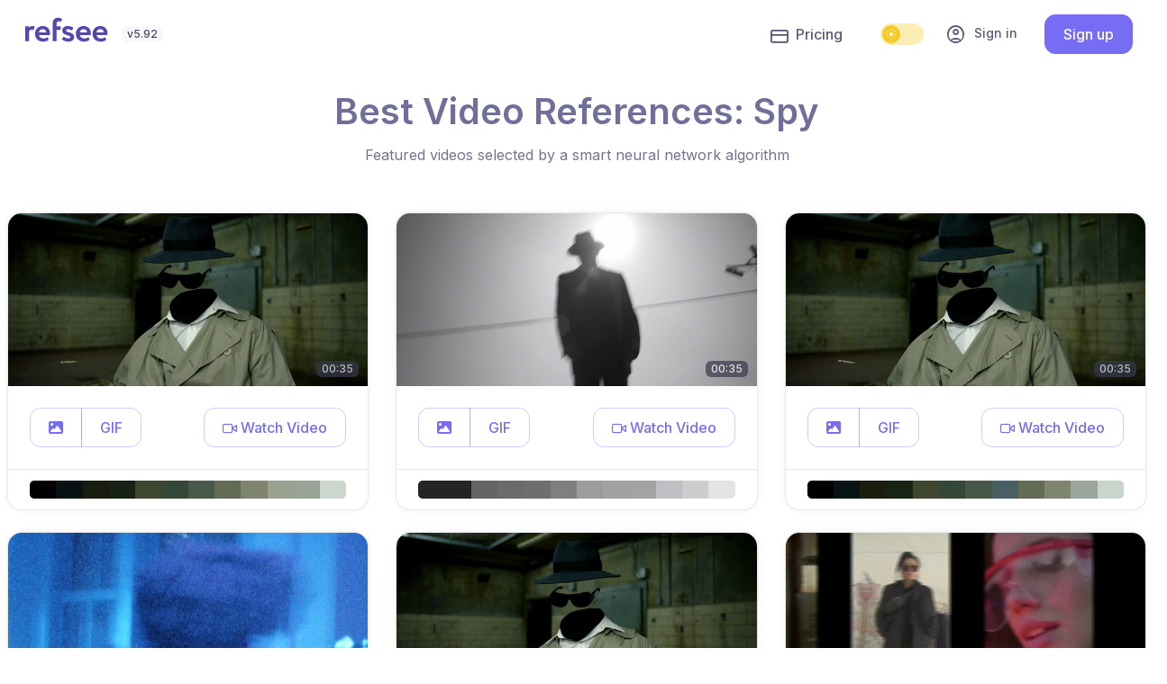

--- FILE ---
content_type: text/html; charset=utf-8
request_url: https://refsee.com/video/reference/best/spy/
body_size: 34159
content:
<!DOCTYPE html>
<html lang="en">

    
    
    
    

<head>


    <meta charset="UTF-8">
    <meta name="viewport" content="width=device-width, initial-scale=1.0">
    <meta http-equiv="X-UA-Compatible" content="ie=edge"><script type="text/javascript">window.NREUM||(NREUM={});NREUM.info={"beacon":"bam.nr-data.net","errorBeacon":"bam.nr-data.net","licenseKey":"NRBR-de5f74ed428913452d5","applicationID":"1100542341","transactionName":"ZANRZEVZD0MAAUBYW11JdUVZWxVZDgwbXFVaCFJARxYAUg4XQG5EQQlXRVRMW0MMA0ZFa18HXVReVgY=","queueTime":0,"applicationTime":1280,"agent":""};
(window.NREUM||(NREUM={})).init={privacy:{cookies_enabled:true},ajax:{deny_list:["bam.nr-data.net"]},feature_flags:["soft_nav"],distributed_tracing:{enabled:true}};(window.NREUM||(NREUM={})).loader_config={agentID:"1120264360",accountID:"4305680",trustKey:"4305680",xpid:"UAUHVFBbCBABVVFSAgUFVVAA",licenseKey:"NRBR-de5f74ed428913452d5",applicationID:"1100542341",browserID:"1120264360"};;/*! For license information please see nr-loader-spa-1.308.0.min.js.LICENSE.txt */
(()=>{var e,t,r={384:(e,t,r)=>{"use strict";r.d(t,{NT:()=>a,US:()=>u,Zm:()=>o,bQ:()=>d,dV:()=>c,pV:()=>l});var n=r(6154),i=r(1863),s=r(1910);const a={beacon:"bam.nr-data.net",errorBeacon:"bam.nr-data.net"};function o(){return n.gm.NREUM||(n.gm.NREUM={}),void 0===n.gm.newrelic&&(n.gm.newrelic=n.gm.NREUM),n.gm.NREUM}function c(){let e=o();return e.o||(e.o={ST:n.gm.setTimeout,SI:n.gm.setImmediate||n.gm.setInterval,CT:n.gm.clearTimeout,XHR:n.gm.XMLHttpRequest,REQ:n.gm.Request,EV:n.gm.Event,PR:n.gm.Promise,MO:n.gm.MutationObserver,FETCH:n.gm.fetch,WS:n.gm.WebSocket},(0,s.i)(...Object.values(e.o))),e}function d(e,t){let r=o();r.initializedAgents??={},t.initializedAt={ms:(0,i.t)(),date:new Date},r.initializedAgents[e]=t}function u(e,t){o()[e]=t}function l(){return function(){let e=o();const t=e.info||{};e.info={beacon:a.beacon,errorBeacon:a.errorBeacon,...t}}(),function(){let e=o();const t=e.init||{};e.init={...t}}(),c(),function(){let e=o();const t=e.loader_config||{};e.loader_config={...t}}(),o()}},782:(e,t,r)=>{"use strict";r.d(t,{T:()=>n});const n=r(860).K7.pageViewTiming},860:(e,t,r)=>{"use strict";r.d(t,{$J:()=>u,K7:()=>c,P3:()=>d,XX:()=>i,Yy:()=>o,df:()=>s,qY:()=>n,v4:()=>a});const n="events",i="jserrors",s="browser/blobs",a="rum",o="browser/logs",c={ajax:"ajax",genericEvents:"generic_events",jserrors:i,logging:"logging",metrics:"metrics",pageAction:"page_action",pageViewEvent:"page_view_event",pageViewTiming:"page_view_timing",sessionReplay:"session_replay",sessionTrace:"session_trace",softNav:"soft_navigations",spa:"spa"},d={[c.pageViewEvent]:1,[c.pageViewTiming]:2,[c.metrics]:3,[c.jserrors]:4,[c.spa]:5,[c.ajax]:6,[c.sessionTrace]:7,[c.softNav]:8,[c.sessionReplay]:9,[c.logging]:10,[c.genericEvents]:11},u={[c.pageViewEvent]:a,[c.pageViewTiming]:n,[c.ajax]:n,[c.spa]:n,[c.softNav]:n,[c.metrics]:i,[c.jserrors]:i,[c.sessionTrace]:s,[c.sessionReplay]:s,[c.logging]:o,[c.genericEvents]:"ins"}},944:(e,t,r)=>{"use strict";r.d(t,{R:()=>i});var n=r(3241);function i(e,t){"function"==typeof console.debug&&(console.debug("New Relic Warning: https://github.com/newrelic/newrelic-browser-agent/blob/main/docs/warning-codes.md#".concat(e),t),(0,n.W)({agentIdentifier:null,drained:null,type:"data",name:"warn",feature:"warn",data:{code:e,secondary:t}}))}},993:(e,t,r)=>{"use strict";r.d(t,{A$:()=>s,ET:()=>a,TZ:()=>o,p_:()=>i});var n=r(860);const i={ERROR:"ERROR",WARN:"WARN",INFO:"INFO",DEBUG:"DEBUG",TRACE:"TRACE"},s={OFF:0,ERROR:1,WARN:2,INFO:3,DEBUG:4,TRACE:5},a="log",o=n.K7.logging},1541:(e,t,r)=>{"use strict";r.d(t,{U:()=>i,f:()=>n});const n={MFE:"MFE",BA:"BA"};function i(e,t){if(2!==t?.harvestEndpointVersion)return{};const r=t.agentRef.runtime.appMetadata.agents[0].entityGuid;return e?{"source.id":e.id,"source.name":e.name,"source.type":e.type,"parent.id":e.parent?.id||r,"parent.type":e.parent?.type||n.BA}:{"entity.guid":r,appId:t.agentRef.info.applicationID}}},1687:(e,t,r)=>{"use strict";r.d(t,{Ak:()=>d,Ze:()=>h,x3:()=>u});var n=r(3241),i=r(7836),s=r(3606),a=r(860),o=r(2646);const c={};function d(e,t){const r={staged:!1,priority:a.P3[t]||0};l(e),c[e].get(t)||c[e].set(t,r)}function u(e,t){e&&c[e]&&(c[e].get(t)&&c[e].delete(t),p(e,t,!1),c[e].size&&f(e))}function l(e){if(!e)throw new Error("agentIdentifier required");c[e]||(c[e]=new Map)}function h(e="",t="feature",r=!1){if(l(e),!e||!c[e].get(t)||r)return p(e,t);c[e].get(t).staged=!0,f(e)}function f(e){const t=Array.from(c[e]);t.every(([e,t])=>t.staged)&&(t.sort((e,t)=>e[1].priority-t[1].priority),t.forEach(([t])=>{c[e].delete(t),p(e,t)}))}function p(e,t,r=!0){const a=e?i.ee.get(e):i.ee,c=s.i.handlers;if(!a.aborted&&a.backlog&&c){if((0,n.W)({agentIdentifier:e,type:"lifecycle",name:"drain",feature:t}),r){const e=a.backlog[t],r=c[t];if(r){for(let t=0;e&&t<e.length;++t)g(e[t],r);Object.entries(r).forEach(([e,t])=>{Object.values(t||{}).forEach(t=>{t[0]?.on&&t[0]?.context()instanceof o.y&&t[0].on(e,t[1])})})}}a.isolatedBacklog||delete c[t],a.backlog[t]=null,a.emit("drain-"+t,[])}}function g(e,t){var r=e[1];Object.values(t[r]||{}).forEach(t=>{var r=e[0];if(t[0]===r){var n=t[1],i=e[3],s=e[2];n.apply(i,s)}})}},1738:(e,t,r)=>{"use strict";r.d(t,{U:()=>f,Y:()=>h});var n=r(3241),i=r(9908),s=r(1863),a=r(944),o=r(5701),c=r(3969),d=r(8362),u=r(860),l=r(4261);function h(e,t,r,s){const h=s||r;!h||h[e]&&h[e]!==d.d.prototype[e]||(h[e]=function(){(0,i.p)(c.xV,["API/"+e+"/called"],void 0,u.K7.metrics,r.ee),(0,n.W)({agentIdentifier:r.agentIdentifier,drained:!!o.B?.[r.agentIdentifier],type:"data",name:"api",feature:l.Pl+e,data:{}});try{return t.apply(this,arguments)}catch(e){(0,a.R)(23,e)}})}function f(e,t,r,n,a){const o=e.info;null===r?delete o.jsAttributes[t]:o.jsAttributes[t]=r,(a||null===r)&&(0,i.p)(l.Pl+n,[(0,s.t)(),t,r],void 0,"session",e.ee)}},1741:(e,t,r)=>{"use strict";r.d(t,{W:()=>s});var n=r(944),i=r(4261);class s{#e(e,...t){if(this[e]!==s.prototype[e])return this[e](...t);(0,n.R)(35,e)}addPageAction(e,t){return this.#e(i.hG,e,t)}register(e){return this.#e(i.eY,e)}recordCustomEvent(e,t){return this.#e(i.fF,e,t)}setPageViewName(e,t){return this.#e(i.Fw,e,t)}setCustomAttribute(e,t,r){return this.#e(i.cD,e,t,r)}noticeError(e,t){return this.#e(i.o5,e,t)}setUserId(e,t=!1){return this.#e(i.Dl,e,t)}setApplicationVersion(e){return this.#e(i.nb,e)}setErrorHandler(e){return this.#e(i.bt,e)}addRelease(e,t){return this.#e(i.k6,e,t)}log(e,t){return this.#e(i.$9,e,t)}start(){return this.#e(i.d3)}finished(e){return this.#e(i.BL,e)}recordReplay(){return this.#e(i.CH)}pauseReplay(){return this.#e(i.Tb)}addToTrace(e){return this.#e(i.U2,e)}setCurrentRouteName(e){return this.#e(i.PA,e)}interaction(e){return this.#e(i.dT,e)}wrapLogger(e,t,r){return this.#e(i.Wb,e,t,r)}measure(e,t){return this.#e(i.V1,e,t)}consent(e){return this.#e(i.Pv,e)}}},1863:(e,t,r)=>{"use strict";function n(){return Math.floor(performance.now())}r.d(t,{t:()=>n})},1910:(e,t,r)=>{"use strict";r.d(t,{i:()=>s});var n=r(944);const i=new Map;function s(...e){return e.every(e=>{if(i.has(e))return i.get(e);const t="function"==typeof e?e.toString():"",r=t.includes("[native code]"),s=t.includes("nrWrapper");return r||s||(0,n.R)(64,e?.name||t),i.set(e,r),r})}},2555:(e,t,r)=>{"use strict";r.d(t,{D:()=>o,f:()=>a});var n=r(384),i=r(8122);const s={beacon:n.NT.beacon,errorBeacon:n.NT.errorBeacon,licenseKey:void 0,applicationID:void 0,sa:void 0,queueTime:void 0,applicationTime:void 0,ttGuid:void 0,user:void 0,account:void 0,product:void 0,extra:void 0,jsAttributes:{},userAttributes:void 0,atts:void 0,transactionName:void 0,tNamePlain:void 0};function a(e){try{return!!e.licenseKey&&!!e.errorBeacon&&!!e.applicationID}catch(e){return!1}}const o=e=>(0,i.a)(e,s)},2614:(e,t,r)=>{"use strict";r.d(t,{BB:()=>a,H3:()=>n,g:()=>d,iL:()=>c,tS:()=>o,uh:()=>i,wk:()=>s});const n="NRBA",i="SESSION",s=144e5,a=18e5,o={STARTED:"session-started",PAUSE:"session-pause",RESET:"session-reset",RESUME:"session-resume",UPDATE:"session-update"},c={SAME_TAB:"same-tab",CROSS_TAB:"cross-tab"},d={OFF:0,FULL:1,ERROR:2}},2646:(e,t,r)=>{"use strict";r.d(t,{y:()=>n});class n{constructor(e){this.contextId=e}}},2843:(e,t,r)=>{"use strict";r.d(t,{G:()=>s,u:()=>i});var n=r(3878);function i(e,t=!1,r,i){(0,n.DD)("visibilitychange",function(){if(t)return void("hidden"===document.visibilityState&&e());e(document.visibilityState)},r,i)}function s(e,t,r){(0,n.sp)("pagehide",e,t,r)}},3241:(e,t,r)=>{"use strict";r.d(t,{W:()=>s});var n=r(6154);const i="newrelic";function s(e={}){try{n.gm.dispatchEvent(new CustomEvent(i,{detail:e}))}catch(e){}}},3304:(e,t,r)=>{"use strict";r.d(t,{A:()=>s});var n=r(7836);const i=()=>{const e=new WeakSet;return(t,r)=>{if("object"==typeof r&&null!==r){if(e.has(r))return;e.add(r)}return r}};function s(e){try{return JSON.stringify(e,i())??""}catch(e){try{n.ee.emit("internal-error",[e])}catch(e){}return""}}},3333:(e,t,r)=>{"use strict";r.d(t,{$v:()=>u,TZ:()=>n,Xh:()=>c,Zp:()=>i,kd:()=>d,mq:()=>o,nf:()=>a,qN:()=>s});const n=r(860).K7.genericEvents,i=["auxclick","click","copy","keydown","paste","scrollend"],s=["focus","blur"],a=4,o=1e3,c=2e3,d=["PageAction","UserAction","BrowserPerformance"],u={RESOURCES:"experimental.resources",REGISTER:"register"}},3434:(e,t,r)=>{"use strict";r.d(t,{Jt:()=>s,YM:()=>d});var n=r(7836),i=r(5607);const s="nr@original:".concat(i.W),a=50;var o=Object.prototype.hasOwnProperty,c=!1;function d(e,t){return e||(e=n.ee),r.inPlace=function(e,t,n,i,s){n||(n="");const a="-"===n.charAt(0);for(let o=0;o<t.length;o++){const c=t[o],d=e[c];l(d)||(e[c]=r(d,a?c+n:n,i,c,s))}},r.flag=s,r;function r(t,r,n,c,d){return l(t)?t:(r||(r=""),nrWrapper[s]=t,function(e,t,r){if(Object.defineProperty&&Object.keys)try{return Object.keys(e).forEach(function(r){Object.defineProperty(t,r,{get:function(){return e[r]},set:function(t){return e[r]=t,t}})}),t}catch(e){u([e],r)}for(var n in e)o.call(e,n)&&(t[n]=e[n])}(t,nrWrapper,e),nrWrapper);function nrWrapper(){var s,o,l,h;let f;try{o=this,s=[...arguments],l="function"==typeof n?n(s,o):n||{}}catch(t){u([t,"",[s,o,c],l],e)}i(r+"start",[s,o,c],l,d);const p=performance.now();let g;try{return h=t.apply(o,s),g=performance.now(),h}catch(e){throw g=performance.now(),i(r+"err",[s,o,e],l,d),f=e,f}finally{const e=g-p,t={start:p,end:g,duration:e,isLongTask:e>=a,methodName:c,thrownError:f};t.isLongTask&&i("long-task",[t,o],l,d),i(r+"end",[s,o,h],l,d)}}}function i(r,n,i,s){if(!c||t){var a=c;c=!0;try{e.emit(r,n,i,t,s)}catch(t){u([t,r,n,i],e)}c=a}}}function u(e,t){t||(t=n.ee);try{t.emit("internal-error",e)}catch(e){}}function l(e){return!(e&&"function"==typeof e&&e.apply&&!e[s])}},3606:(e,t,r)=>{"use strict";r.d(t,{i:()=>s});var n=r(9908);s.on=a;var i=s.handlers={};function s(e,t,r,s){a(s||n.d,i,e,t,r)}function a(e,t,r,i,s){s||(s="feature"),e||(e=n.d);var a=t[s]=t[s]||{};(a[r]=a[r]||[]).push([e,i])}},3738:(e,t,r)=>{"use strict";r.d(t,{He:()=>i,Kp:()=>o,Lc:()=>d,Rz:()=>u,TZ:()=>n,bD:()=>s,d3:()=>a,jx:()=>l,sl:()=>h,uP:()=>c});const n=r(860).K7.sessionTrace,i="bstResource",s="resource",a="-start",o="-end",c="fn"+a,d="fn"+o,u="pushState",l=1e3,h=3e4},3785:(e,t,r)=>{"use strict";r.d(t,{R:()=>c,b:()=>d});var n=r(9908),i=r(1863),s=r(860),a=r(3969),o=r(993);function c(e,t,r={},c=o.p_.INFO,d=!0,u,l=(0,i.t)()){(0,n.p)(a.xV,["API/logging/".concat(c.toLowerCase(),"/called")],void 0,s.K7.metrics,e),(0,n.p)(o.ET,[l,t,r,c,d,u],void 0,s.K7.logging,e)}function d(e){return"string"==typeof e&&Object.values(o.p_).some(t=>t===e.toUpperCase().trim())}},3878:(e,t,r)=>{"use strict";function n(e,t){return{capture:e,passive:!1,signal:t}}function i(e,t,r=!1,i){window.addEventListener(e,t,n(r,i))}function s(e,t,r=!1,i){document.addEventListener(e,t,n(r,i))}r.d(t,{DD:()=>s,jT:()=>n,sp:()=>i})},3962:(e,t,r)=>{"use strict";r.d(t,{AM:()=>a,O2:()=>l,OV:()=>s,Qu:()=>h,TZ:()=>c,ih:()=>f,pP:()=>o,t1:()=>u,tC:()=>i,wD:()=>d});var n=r(860);const i=["click","keydown","submit"],s="popstate",a="api",o="initialPageLoad",c=n.K7.softNav,d=5e3,u=500,l={INITIAL_PAGE_LOAD:"",ROUTE_CHANGE:1,UNSPECIFIED:2},h={INTERACTION:1,AJAX:2,CUSTOM_END:3,CUSTOM_TRACER:4},f={IP:"in progress",PF:"pending finish",FIN:"finished",CAN:"cancelled"}},3969:(e,t,r)=>{"use strict";r.d(t,{TZ:()=>n,XG:()=>o,rs:()=>i,xV:()=>a,z_:()=>s});const n=r(860).K7.metrics,i="sm",s="cm",a="storeSupportabilityMetrics",o="storeEventMetrics"},4234:(e,t,r)=>{"use strict";r.d(t,{W:()=>s});var n=r(7836),i=r(1687);class s{constructor(e,t){this.agentIdentifier=e,this.ee=n.ee.get(e),this.featureName=t,this.blocked=!1}deregisterDrain(){(0,i.x3)(this.agentIdentifier,this.featureName)}}},4261:(e,t,r)=>{"use strict";r.d(t,{$9:()=>u,BL:()=>c,CH:()=>p,Dl:()=>R,Fw:()=>w,PA:()=>v,Pl:()=>n,Pv:()=>A,Tb:()=>h,U2:()=>a,V1:()=>E,Wb:()=>T,bt:()=>y,cD:()=>b,d3:()=>x,dT:()=>d,eY:()=>g,fF:()=>f,hG:()=>s,hw:()=>i,k6:()=>o,nb:()=>m,o5:()=>l});const n="api-",i=n+"ixn-",s="addPageAction",a="addToTrace",o="addRelease",c="finished",d="interaction",u="log",l="noticeError",h="pauseReplay",f="recordCustomEvent",p="recordReplay",g="register",m="setApplicationVersion",v="setCurrentRouteName",b="setCustomAttribute",y="setErrorHandler",w="setPageViewName",R="setUserId",x="start",T="wrapLogger",E="measure",A="consent"},5205:(e,t,r)=>{"use strict";r.d(t,{j:()=>S});var n=r(384),i=r(1741);var s=r(2555),a=r(3333);const o=e=>{if(!e||"string"!=typeof e)return!1;try{document.createDocumentFragment().querySelector(e)}catch{return!1}return!0};var c=r(2614),d=r(944),u=r(8122);const l="[data-nr-mask]",h=e=>(0,u.a)(e,(()=>{const e={feature_flags:[],experimental:{allow_registered_children:!1,resources:!1},mask_selector:"*",block_selector:"[data-nr-block]",mask_input_options:{color:!1,date:!1,"datetime-local":!1,email:!1,month:!1,number:!1,range:!1,search:!1,tel:!1,text:!1,time:!1,url:!1,week:!1,textarea:!1,select:!1,password:!0}};return{ajax:{deny_list:void 0,block_internal:!0,enabled:!0,autoStart:!0},api:{get allow_registered_children(){return e.feature_flags.includes(a.$v.REGISTER)||e.experimental.allow_registered_children},set allow_registered_children(t){e.experimental.allow_registered_children=t},duplicate_registered_data:!1},browser_consent_mode:{enabled:!1},distributed_tracing:{enabled:void 0,exclude_newrelic_header:void 0,cors_use_newrelic_header:void 0,cors_use_tracecontext_headers:void 0,allowed_origins:void 0},get feature_flags(){return e.feature_flags},set feature_flags(t){e.feature_flags=t},generic_events:{enabled:!0,autoStart:!0},harvest:{interval:30},jserrors:{enabled:!0,autoStart:!0},logging:{enabled:!0,autoStart:!0},metrics:{enabled:!0,autoStart:!0},obfuscate:void 0,page_action:{enabled:!0},page_view_event:{enabled:!0,autoStart:!0},page_view_timing:{enabled:!0,autoStart:!0},performance:{capture_marks:!1,capture_measures:!1,capture_detail:!0,resources:{get enabled(){return e.feature_flags.includes(a.$v.RESOURCES)||e.experimental.resources},set enabled(t){e.experimental.resources=t},asset_types:[],first_party_domains:[],ignore_newrelic:!0}},privacy:{cookies_enabled:!0},proxy:{assets:void 0,beacon:void 0},session:{expiresMs:c.wk,inactiveMs:c.BB},session_replay:{autoStart:!0,enabled:!1,preload:!1,sampling_rate:10,error_sampling_rate:100,collect_fonts:!1,inline_images:!1,fix_stylesheets:!0,mask_all_inputs:!0,get mask_text_selector(){return e.mask_selector},set mask_text_selector(t){o(t)?e.mask_selector="".concat(t,",").concat(l):""===t||null===t?e.mask_selector=l:(0,d.R)(5,t)},get block_class(){return"nr-block"},get ignore_class(){return"nr-ignore"},get mask_text_class(){return"nr-mask"},get block_selector(){return e.block_selector},set block_selector(t){o(t)?e.block_selector+=",".concat(t):""!==t&&(0,d.R)(6,t)},get mask_input_options(){return e.mask_input_options},set mask_input_options(t){t&&"object"==typeof t?e.mask_input_options={...t,password:!0}:(0,d.R)(7,t)}},session_trace:{enabled:!0,autoStart:!0},soft_navigations:{enabled:!0,autoStart:!0},spa:{enabled:!0,autoStart:!0},ssl:void 0,user_actions:{enabled:!0,elementAttributes:["id","className","tagName","type"]}}})());var f=r(6154),p=r(9324);let g=0;const m={buildEnv:p.F3,distMethod:p.Xs,version:p.xv,originTime:f.WN},v={consented:!1},b={appMetadata:{},get consented(){return this.session?.state?.consent||v.consented},set consented(e){v.consented=e},customTransaction:void 0,denyList:void 0,disabled:!1,harvester:void 0,isolatedBacklog:!1,isRecording:!1,loaderType:void 0,maxBytes:3e4,obfuscator:void 0,onerror:void 0,ptid:void 0,releaseIds:{},session:void 0,timeKeeper:void 0,registeredEntities:[],jsAttributesMetadata:{bytes:0},get harvestCount(){return++g}},y=e=>{const t=(0,u.a)(e,b),r=Object.keys(m).reduce((e,t)=>(e[t]={value:m[t],writable:!1,configurable:!0,enumerable:!0},e),{});return Object.defineProperties(t,r)};var w=r(5701);const R=e=>{const t=e.startsWith("http");e+="/",r.p=t?e:"https://"+e};var x=r(7836),T=r(3241);const E={accountID:void 0,trustKey:void 0,agentID:void 0,licenseKey:void 0,applicationID:void 0,xpid:void 0},A=e=>(0,u.a)(e,E),_=new Set;function S(e,t={},r,a){let{init:o,info:c,loader_config:d,runtime:u={},exposed:l=!0}=t;if(!c){const e=(0,n.pV)();o=e.init,c=e.info,d=e.loader_config}e.init=h(o||{}),e.loader_config=A(d||{}),c.jsAttributes??={},f.bv&&(c.jsAttributes.isWorker=!0),e.info=(0,s.D)(c);const p=e.init,g=[c.beacon,c.errorBeacon];_.has(e.agentIdentifier)||(p.proxy.assets&&(R(p.proxy.assets),g.push(p.proxy.assets)),p.proxy.beacon&&g.push(p.proxy.beacon),e.beacons=[...g],function(e){const t=(0,n.pV)();Object.getOwnPropertyNames(i.W.prototype).forEach(r=>{const n=i.W.prototype[r];if("function"!=typeof n||"constructor"===n)return;let s=t[r];e[r]&&!1!==e.exposed&&"micro-agent"!==e.runtime?.loaderType&&(t[r]=(...t)=>{const n=e[r](...t);return s?s(...t):n})})}(e),(0,n.US)("activatedFeatures",w.B)),u.denyList=[...p.ajax.deny_list||[],...p.ajax.block_internal?g:[]],u.ptid=e.agentIdentifier,u.loaderType=r,e.runtime=y(u),_.has(e.agentIdentifier)||(e.ee=x.ee.get(e.agentIdentifier),e.exposed=l,(0,T.W)({agentIdentifier:e.agentIdentifier,drained:!!w.B?.[e.agentIdentifier],type:"lifecycle",name:"initialize",feature:void 0,data:e.config})),_.add(e.agentIdentifier)}},5270:(e,t,r)=>{"use strict";r.d(t,{Aw:()=>a,SR:()=>s,rF:()=>o});var n=r(384),i=r(7767);function s(e){return!!(0,n.dV)().o.MO&&(0,i.V)(e)&&!0===e?.session_trace.enabled}function a(e){return!0===e?.session_replay.preload&&s(e)}function o(e,t){try{if("string"==typeof t?.type){if("password"===t.type.toLowerCase())return"*".repeat(e?.length||0);if(void 0!==t?.dataset?.nrUnmask||t?.classList?.contains("nr-unmask"))return e}}catch(e){}return"string"==typeof e?e.replace(/[\S]/g,"*"):"*".repeat(e?.length||0)}},5289:(e,t,r)=>{"use strict";r.d(t,{GG:()=>a,Qr:()=>c,sB:()=>o});var n=r(3878),i=r(6389);function s(){return"undefined"==typeof document||"complete"===document.readyState}function a(e,t){if(s())return e();const r=(0,i.J)(e),a=setInterval(()=>{s()&&(clearInterval(a),r())},500);(0,n.sp)("load",r,t)}function o(e){if(s())return e();(0,n.DD)("DOMContentLoaded",e)}function c(e){if(s())return e();(0,n.sp)("popstate",e)}},5607:(e,t,r)=>{"use strict";r.d(t,{W:()=>n});const n=(0,r(9566).bz)()},5701:(e,t,r)=>{"use strict";r.d(t,{B:()=>s,t:()=>a});var n=r(3241);const i=new Set,s={};function a(e,t){const r=t.agentIdentifier;s[r]??={},e&&"object"==typeof e&&(i.has(r)||(t.ee.emit("rumresp",[e]),s[r]=e,i.add(r),(0,n.W)({agentIdentifier:r,loaded:!0,drained:!0,type:"lifecycle",name:"load",feature:void 0,data:e})))}},6154:(e,t,r)=>{"use strict";r.d(t,{OF:()=>d,RI:()=>i,WN:()=>h,bv:()=>s,eN:()=>f,gm:()=>a,lR:()=>l,m:()=>c,mw:()=>o,sb:()=>u});var n=r(1863);const i="undefined"!=typeof window&&!!window.document,s="undefined"!=typeof WorkerGlobalScope&&("undefined"!=typeof self&&self instanceof WorkerGlobalScope&&self.navigator instanceof WorkerNavigator||"undefined"!=typeof globalThis&&globalThis instanceof WorkerGlobalScope&&globalThis.navigator instanceof WorkerNavigator),a=i?window:"undefined"!=typeof WorkerGlobalScope&&("undefined"!=typeof self&&self instanceof WorkerGlobalScope&&self||"undefined"!=typeof globalThis&&globalThis instanceof WorkerGlobalScope&&globalThis),o=Boolean("hidden"===a?.document?.visibilityState),c=""+a?.location,d=/iPad|iPhone|iPod/.test(a.navigator?.userAgent),u=d&&"undefined"==typeof SharedWorker,l=(()=>{const e=a.navigator?.userAgent?.match(/Firefox[/\s](\d+\.\d+)/);return Array.isArray(e)&&e.length>=2?+e[1]:0})(),h=Date.now()-(0,n.t)(),f=()=>"undefined"!=typeof PerformanceNavigationTiming&&a?.performance?.getEntriesByType("navigation")?.[0]?.responseStart},6344:(e,t,r)=>{"use strict";r.d(t,{BB:()=>u,Qb:()=>l,TZ:()=>i,Ug:()=>a,Vh:()=>s,_s:()=>o,bc:()=>d,yP:()=>c});var n=r(2614);const i=r(860).K7.sessionReplay,s="errorDuringReplay",a=.12,o={DomContentLoaded:0,Load:1,FullSnapshot:2,IncrementalSnapshot:3,Meta:4,Custom:5},c={[n.g.ERROR]:15e3,[n.g.FULL]:3e5,[n.g.OFF]:0},d={RESET:{message:"Session was reset",sm:"Reset"},IMPORT:{message:"Recorder failed to import",sm:"Import"},TOO_MANY:{message:"429: Too Many Requests",sm:"Too-Many"},TOO_BIG:{message:"Payload was too large",sm:"Too-Big"},CROSS_TAB:{message:"Session Entity was set to OFF on another tab",sm:"Cross-Tab"},ENTITLEMENTS:{message:"Session Replay is not allowed and will not be started",sm:"Entitlement"}},u=5e3,l={API:"api",RESUME:"resume",SWITCH_TO_FULL:"switchToFull",INITIALIZE:"initialize",PRELOAD:"preload"}},6389:(e,t,r)=>{"use strict";function n(e,t=500,r={}){const n=r?.leading||!1;let i;return(...r)=>{n&&void 0===i&&(e.apply(this,r),i=setTimeout(()=>{i=clearTimeout(i)},t)),n||(clearTimeout(i),i=setTimeout(()=>{e.apply(this,r)},t))}}function i(e){let t=!1;return(...r)=>{t||(t=!0,e.apply(this,r))}}r.d(t,{J:()=>i,s:()=>n})},6630:(e,t,r)=>{"use strict";r.d(t,{T:()=>n});const n=r(860).K7.pageViewEvent},6774:(e,t,r)=>{"use strict";r.d(t,{T:()=>n});const n=r(860).K7.jserrors},7295:(e,t,r)=>{"use strict";r.d(t,{Xv:()=>a,gX:()=>i,iW:()=>s});var n=[];function i(e){if(!e||s(e))return!1;if(0===n.length)return!0;if("*"===n[0].hostname)return!1;for(var t=0;t<n.length;t++){var r=n[t];if(r.hostname.test(e.hostname)&&r.pathname.test(e.pathname))return!1}return!0}function s(e){return void 0===e.hostname}function a(e){if(n=[],e&&e.length)for(var t=0;t<e.length;t++){let r=e[t];if(!r)continue;if("*"===r)return void(n=[{hostname:"*"}]);0===r.indexOf("http://")?r=r.substring(7):0===r.indexOf("https://")&&(r=r.substring(8));const i=r.indexOf("/");let s,a;i>0?(s=r.substring(0,i),a=r.substring(i)):(s=r,a="*");let[c]=s.split(":");n.push({hostname:o(c),pathname:o(a,!0)})}}function o(e,t=!1){const r=e.replace(/[.+?^${}()|[\]\\]/g,e=>"\\"+e).replace(/\*/g,".*?");return new RegExp((t?"^":"")+r+"$")}},7485:(e,t,r)=>{"use strict";r.d(t,{D:()=>i});var n=r(6154);function i(e){if(0===(e||"").indexOf("data:"))return{protocol:"data"};try{const t=new URL(e,location.href),r={port:t.port,hostname:t.hostname,pathname:t.pathname,search:t.search,protocol:t.protocol.slice(0,t.protocol.indexOf(":")),sameOrigin:t.protocol===n.gm?.location?.protocol&&t.host===n.gm?.location?.host};return r.port&&""!==r.port||("http:"===t.protocol&&(r.port="80"),"https:"===t.protocol&&(r.port="443")),r.pathname&&""!==r.pathname?r.pathname.startsWith("/")||(r.pathname="/".concat(r.pathname)):r.pathname="/",r}catch(e){return{}}}},7699:(e,t,r)=>{"use strict";r.d(t,{It:()=>s,KC:()=>o,No:()=>i,qh:()=>a});var n=r(860);const i=16e3,s=1e6,a="SESSION_ERROR",o={[n.K7.logging]:!0,[n.K7.genericEvents]:!1,[n.K7.jserrors]:!1,[n.K7.ajax]:!1}},7767:(e,t,r)=>{"use strict";r.d(t,{V:()=>i});var n=r(6154);const i=e=>n.RI&&!0===e?.privacy.cookies_enabled},7836:(e,t,r)=>{"use strict";r.d(t,{P:()=>o,ee:()=>c});var n=r(384),i=r(8990),s=r(2646),a=r(5607);const o="nr@context:".concat(a.W),c=function e(t,r){var n={},a={},u={},l=!1;try{l=16===r.length&&d.initializedAgents?.[r]?.runtime.isolatedBacklog}catch(e){}var h={on:p,addEventListener:p,removeEventListener:function(e,t){var r=n[e];if(!r)return;for(var i=0;i<r.length;i++)r[i]===t&&r.splice(i,1)},emit:function(e,r,n,i,s){!1!==s&&(s=!0);if(c.aborted&&!i)return;t&&s&&t.emit(e,r,n);var o=f(n);g(e).forEach(e=>{e.apply(o,r)});var d=v()[a[e]];d&&d.push([h,e,r,o]);return o},get:m,listeners:g,context:f,buffer:function(e,t){const r=v();if(t=t||"feature",h.aborted)return;Object.entries(e||{}).forEach(([e,n])=>{a[n]=t,t in r||(r[t]=[])})},abort:function(){h._aborted=!0,Object.keys(h.backlog).forEach(e=>{delete h.backlog[e]})},isBuffering:function(e){return!!v()[a[e]]},debugId:r,backlog:l?{}:t&&"object"==typeof t.backlog?t.backlog:{},isolatedBacklog:l};return Object.defineProperty(h,"aborted",{get:()=>{let e=h._aborted||!1;return e||(t&&(e=t.aborted),e)}}),h;function f(e){return e&&e instanceof s.y?e:e?(0,i.I)(e,o,()=>new s.y(o)):new s.y(o)}function p(e,t){n[e]=g(e).concat(t)}function g(e){return n[e]||[]}function m(t){return u[t]=u[t]||e(h,t)}function v(){return h.backlog}}(void 0,"globalEE"),d=(0,n.Zm)();d.ee||(d.ee=c)},8122:(e,t,r)=>{"use strict";r.d(t,{a:()=>i});var n=r(944);function i(e,t){try{if(!e||"object"!=typeof e)return(0,n.R)(3);if(!t||"object"!=typeof t)return(0,n.R)(4);const r=Object.create(Object.getPrototypeOf(t),Object.getOwnPropertyDescriptors(t)),s=0===Object.keys(r).length?e:r;for(let a in s)if(void 0!==e[a])try{if(null===e[a]){r[a]=null;continue}Array.isArray(e[a])&&Array.isArray(t[a])?r[a]=Array.from(new Set([...e[a],...t[a]])):"object"==typeof e[a]&&"object"==typeof t[a]?r[a]=i(e[a],t[a]):r[a]=e[a]}catch(e){r[a]||(0,n.R)(1,e)}return r}catch(e){(0,n.R)(2,e)}}},8139:(e,t,r)=>{"use strict";r.d(t,{u:()=>h});var n=r(7836),i=r(3434),s=r(8990),a=r(6154);const o={},c=a.gm.XMLHttpRequest,d="addEventListener",u="removeEventListener",l="nr@wrapped:".concat(n.P);function h(e){var t=function(e){return(e||n.ee).get("events")}(e);if(o[t.debugId]++)return t;o[t.debugId]=1;var r=(0,i.YM)(t,!0);function h(e){r.inPlace(e,[d,u],"-",p)}function p(e,t){return e[1]}return"getPrototypeOf"in Object&&(a.RI&&f(document,h),c&&f(c.prototype,h),f(a.gm,h)),t.on(d+"-start",function(e,t){var n=e[1];if(null!==n&&("function"==typeof n||"object"==typeof n)&&"newrelic"!==e[0]){var i=(0,s.I)(n,l,function(){var e={object:function(){if("function"!=typeof n.handleEvent)return;return n.handleEvent.apply(n,arguments)},function:n}[typeof n];return e?r(e,"fn-",null,e.name||"anonymous"):n});this.wrapped=e[1]=i}}),t.on(u+"-start",function(e){e[1]=this.wrapped||e[1]}),t}function f(e,t,...r){let n=e;for(;"object"==typeof n&&!Object.prototype.hasOwnProperty.call(n,d);)n=Object.getPrototypeOf(n);n&&t(n,...r)}},8362:(e,t,r)=>{"use strict";r.d(t,{d:()=>s});var n=r(9566),i=r(1741);class s extends i.W{agentIdentifier=(0,n.LA)(16)}},8374:(e,t,r)=>{r.nc=(()=>{try{return document?.currentScript?.nonce}catch(e){}return""})()},8990:(e,t,r)=>{"use strict";r.d(t,{I:()=>i});var n=Object.prototype.hasOwnProperty;function i(e,t,r){if(n.call(e,t))return e[t];var i=r();if(Object.defineProperty&&Object.keys)try{return Object.defineProperty(e,t,{value:i,writable:!0,enumerable:!1}),i}catch(e){}return e[t]=i,i}},9119:(e,t,r)=>{"use strict";r.d(t,{L:()=>s});var n=/([^?#]*)[^#]*(#[^?]*|$).*/,i=/([^?#]*)().*/;function s(e,t){return e?e.replace(t?n:i,"$1$2"):e}},9300:(e,t,r)=>{"use strict";r.d(t,{T:()=>n});const n=r(860).K7.ajax},9324:(e,t,r)=>{"use strict";r.d(t,{AJ:()=>a,F3:()=>i,Xs:()=>s,Yq:()=>o,xv:()=>n});const n="1.308.0",i="PROD",s="CDN",a="@newrelic/rrweb",o="1.0.1"},9566:(e,t,r)=>{"use strict";r.d(t,{LA:()=>o,ZF:()=>c,bz:()=>a,el:()=>d});var n=r(6154);const i="xxxxxxxx-xxxx-4xxx-yxxx-xxxxxxxxxxxx";function s(e,t){return e?15&e[t]:16*Math.random()|0}function a(){const e=n.gm?.crypto||n.gm?.msCrypto;let t,r=0;return e&&e.getRandomValues&&(t=e.getRandomValues(new Uint8Array(30))),i.split("").map(e=>"x"===e?s(t,r++).toString(16):"y"===e?(3&s()|8).toString(16):e).join("")}function o(e){const t=n.gm?.crypto||n.gm?.msCrypto;let r,i=0;t&&t.getRandomValues&&(r=t.getRandomValues(new Uint8Array(e)));const a=[];for(var o=0;o<e;o++)a.push(s(r,i++).toString(16));return a.join("")}function c(){return o(16)}function d(){return o(32)}},9908:(e,t,r)=>{"use strict";r.d(t,{d:()=>n,p:()=>i});var n=r(7836).ee.get("handle");function i(e,t,r,i,s){s?(s.buffer([e],i),s.emit(e,t,r)):(n.buffer([e],i),n.emit(e,t,r))}}},n={};function i(e){var t=n[e];if(void 0!==t)return t.exports;var s=n[e]={exports:{}};return r[e](s,s.exports,i),s.exports}i.m=r,i.d=(e,t)=>{for(var r in t)i.o(t,r)&&!i.o(e,r)&&Object.defineProperty(e,r,{enumerable:!0,get:t[r]})},i.f={},i.e=e=>Promise.all(Object.keys(i.f).reduce((t,r)=>(i.f[r](e,t),t),[])),i.u=e=>({212:"nr-spa-compressor",249:"nr-spa-recorder",478:"nr-spa"}[e]+"-1.308.0.min.js"),i.o=(e,t)=>Object.prototype.hasOwnProperty.call(e,t),e={},t="NRBA-1.308.0.PROD:",i.l=(r,n,s,a)=>{if(e[r])e[r].push(n);else{var o,c;if(void 0!==s)for(var d=document.getElementsByTagName("script"),u=0;u<d.length;u++){var l=d[u];if(l.getAttribute("src")==r||l.getAttribute("data-webpack")==t+s){o=l;break}}if(!o){c=!0;var h={478:"sha512-RSfSVnmHk59T/uIPbdSE0LPeqcEdF4/+XhfJdBuccH5rYMOEZDhFdtnh6X6nJk7hGpzHd9Ujhsy7lZEz/ORYCQ==",249:"sha512-ehJXhmntm85NSqW4MkhfQqmeKFulra3klDyY0OPDUE+sQ3GokHlPh1pmAzuNy//3j4ac6lzIbmXLvGQBMYmrkg==",212:"sha512-B9h4CR46ndKRgMBcK+j67uSR2RCnJfGefU+A7FrgR/k42ovXy5x/MAVFiSvFxuVeEk/pNLgvYGMp1cBSK/G6Fg=="};(o=document.createElement("script")).charset="utf-8",i.nc&&o.setAttribute("nonce",i.nc),o.setAttribute("data-webpack",t+s),o.src=r,0!==o.src.indexOf(window.location.origin+"/")&&(o.crossOrigin="anonymous"),h[a]&&(o.integrity=h[a])}e[r]=[n];var f=(t,n)=>{o.onerror=o.onload=null,clearTimeout(p);var i=e[r];if(delete e[r],o.parentNode&&o.parentNode.removeChild(o),i&&i.forEach(e=>e(n)),t)return t(n)},p=setTimeout(f.bind(null,void 0,{type:"timeout",target:o}),12e4);o.onerror=f.bind(null,o.onerror),o.onload=f.bind(null,o.onload),c&&document.head.appendChild(o)}},i.r=e=>{"undefined"!=typeof Symbol&&Symbol.toStringTag&&Object.defineProperty(e,Symbol.toStringTag,{value:"Module"}),Object.defineProperty(e,"__esModule",{value:!0})},i.p="https://js-agent.newrelic.com/",(()=>{var e={38:0,788:0};i.f.j=(t,r)=>{var n=i.o(e,t)?e[t]:void 0;if(0!==n)if(n)r.push(n[2]);else{var s=new Promise((r,i)=>n=e[t]=[r,i]);r.push(n[2]=s);var a=i.p+i.u(t),o=new Error;i.l(a,r=>{if(i.o(e,t)&&(0!==(n=e[t])&&(e[t]=void 0),n)){var s=r&&("load"===r.type?"missing":r.type),a=r&&r.target&&r.target.src;o.message="Loading chunk "+t+" failed: ("+s+": "+a+")",o.name="ChunkLoadError",o.type=s,o.request=a,n[1](o)}},"chunk-"+t,t)}};var t=(t,r)=>{var n,s,[a,o,c]=r,d=0;if(a.some(t=>0!==e[t])){for(n in o)i.o(o,n)&&(i.m[n]=o[n]);if(c)c(i)}for(t&&t(r);d<a.length;d++)s=a[d],i.o(e,s)&&e[s]&&e[s][0](),e[s]=0},r=self["webpackChunk:NRBA-1.308.0.PROD"]=self["webpackChunk:NRBA-1.308.0.PROD"]||[];r.forEach(t.bind(null,0)),r.push=t.bind(null,r.push.bind(r))})(),(()=>{"use strict";i(8374);var e=i(8362),t=i(860);const r=Object.values(t.K7);var n=i(5205);var s=i(9908),a=i(1863),o=i(4261),c=i(1738);var d=i(1687),u=i(4234),l=i(5289),h=i(6154),f=i(944),p=i(5270),g=i(7767),m=i(6389),v=i(7699);class b extends u.W{constructor(e,t){super(e.agentIdentifier,t),this.agentRef=e,this.abortHandler=void 0,this.featAggregate=void 0,this.loadedSuccessfully=void 0,this.onAggregateImported=new Promise(e=>{this.loadedSuccessfully=e}),this.deferred=Promise.resolve(),!1===e.init[this.featureName].autoStart?this.deferred=new Promise((t,r)=>{this.ee.on("manual-start-all",(0,m.J)(()=>{(0,d.Ak)(e.agentIdentifier,this.featureName),t()}))}):(0,d.Ak)(e.agentIdentifier,t)}importAggregator(e,t,r={}){if(this.featAggregate)return;const n=async()=>{let n;await this.deferred;try{if((0,g.V)(e.init)){const{setupAgentSession:t}=await i.e(478).then(i.bind(i,8766));n=t(e)}}catch(e){(0,f.R)(20,e),this.ee.emit("internal-error",[e]),(0,s.p)(v.qh,[e],void 0,this.featureName,this.ee)}try{if(!this.#t(this.featureName,n,e.init))return(0,d.Ze)(this.agentIdentifier,this.featureName),void this.loadedSuccessfully(!1);const{Aggregate:i}=await t();this.featAggregate=new i(e,r),e.runtime.harvester.initializedAggregates.push(this.featAggregate),this.loadedSuccessfully(!0)}catch(e){(0,f.R)(34,e),this.abortHandler?.(),(0,d.Ze)(this.agentIdentifier,this.featureName,!0),this.loadedSuccessfully(!1),this.ee&&this.ee.abort()}};h.RI?(0,l.GG)(()=>n(),!0):n()}#t(e,r,n){if(this.blocked)return!1;switch(e){case t.K7.sessionReplay:return(0,p.SR)(n)&&!!r;case t.K7.sessionTrace:return!!r;default:return!0}}}var y=i(6630),w=i(2614),R=i(3241);class x extends b{static featureName=y.T;constructor(e){var t;super(e,y.T),this.setupInspectionEvents(e.agentIdentifier),t=e,(0,c.Y)(o.Fw,function(e,r){"string"==typeof e&&("/"!==e.charAt(0)&&(e="/"+e),t.runtime.customTransaction=(r||"http://custom.transaction")+e,(0,s.p)(o.Pl+o.Fw,[(0,a.t)()],void 0,void 0,t.ee))},t),this.importAggregator(e,()=>i.e(478).then(i.bind(i,2467)))}setupInspectionEvents(e){const t=(t,r)=>{t&&(0,R.W)({agentIdentifier:e,timeStamp:t.timeStamp,loaded:"complete"===t.target.readyState,type:"window",name:r,data:t.target.location+""})};(0,l.sB)(e=>{t(e,"DOMContentLoaded")}),(0,l.GG)(e=>{t(e,"load")}),(0,l.Qr)(e=>{t(e,"navigate")}),this.ee.on(w.tS.UPDATE,(t,r)=>{(0,R.W)({agentIdentifier:e,type:"lifecycle",name:"session",data:r})})}}var T=i(384);class E extends e.d{constructor(e){var t;(super(),h.gm)?(this.features={},(0,T.bQ)(this.agentIdentifier,this),this.desiredFeatures=new Set(e.features||[]),this.desiredFeatures.add(x),(0,n.j)(this,e,e.loaderType||"agent"),t=this,(0,c.Y)(o.cD,function(e,r,n=!1){if("string"==typeof e){if(["string","number","boolean"].includes(typeof r)||null===r)return(0,c.U)(t,e,r,o.cD,n);(0,f.R)(40,typeof r)}else(0,f.R)(39,typeof e)},t),function(e){(0,c.Y)(o.Dl,function(t,r=!1){if("string"!=typeof t&&null!==t)return void(0,f.R)(41,typeof t);const n=e.info.jsAttributes["enduser.id"];r&&null!=n&&n!==t?(0,s.p)(o.Pl+"setUserIdAndResetSession",[t],void 0,"session",e.ee):(0,c.U)(e,"enduser.id",t,o.Dl,!0)},e)}(this),function(e){(0,c.Y)(o.nb,function(t){if("string"==typeof t||null===t)return(0,c.U)(e,"application.version",t,o.nb,!1);(0,f.R)(42,typeof t)},e)}(this),function(e){(0,c.Y)(o.d3,function(){e.ee.emit("manual-start-all")},e)}(this),function(e){(0,c.Y)(o.Pv,function(t=!0){if("boolean"==typeof t){if((0,s.p)(o.Pl+o.Pv,[t],void 0,"session",e.ee),e.runtime.consented=t,t){const t=e.features.page_view_event;t.onAggregateImported.then(e=>{const r=t.featAggregate;e&&!r.sentRum&&r.sendRum()})}}else(0,f.R)(65,typeof t)},e)}(this),this.run()):(0,f.R)(21)}get config(){return{info:this.info,init:this.init,loader_config:this.loader_config,runtime:this.runtime}}get api(){return this}run(){try{const e=function(e){const t={};return r.forEach(r=>{t[r]=!!e[r]?.enabled}),t}(this.init),n=[...this.desiredFeatures];n.sort((e,r)=>t.P3[e.featureName]-t.P3[r.featureName]),n.forEach(r=>{if(!e[r.featureName]&&r.featureName!==t.K7.pageViewEvent)return;if(r.featureName===t.K7.spa)return void(0,f.R)(67);const n=function(e){switch(e){case t.K7.ajax:return[t.K7.jserrors];case t.K7.sessionTrace:return[t.K7.ajax,t.K7.pageViewEvent];case t.K7.sessionReplay:return[t.K7.sessionTrace];case t.K7.pageViewTiming:return[t.K7.pageViewEvent];default:return[]}}(r.featureName).filter(e=>!(e in this.features));n.length>0&&(0,f.R)(36,{targetFeature:r.featureName,missingDependencies:n}),this.features[r.featureName]=new r(this)})}catch(e){(0,f.R)(22,e);for(const e in this.features)this.features[e].abortHandler?.();const t=(0,T.Zm)();delete t.initializedAgents[this.agentIdentifier]?.features,delete this.sharedAggregator;return t.ee.get(this.agentIdentifier).abort(),!1}}}var A=i(2843),_=i(782);class S extends b{static featureName=_.T;constructor(e){super(e,_.T),h.RI&&((0,A.u)(()=>(0,s.p)("docHidden",[(0,a.t)()],void 0,_.T,this.ee),!0),(0,A.G)(()=>(0,s.p)("winPagehide",[(0,a.t)()],void 0,_.T,this.ee)),this.importAggregator(e,()=>i.e(478).then(i.bind(i,9917))))}}var O=i(3969);class I extends b{static featureName=O.TZ;constructor(e){super(e,O.TZ),h.RI&&document.addEventListener("securitypolicyviolation",e=>{(0,s.p)(O.xV,["Generic/CSPViolation/Detected"],void 0,this.featureName,this.ee)}),this.importAggregator(e,()=>i.e(478).then(i.bind(i,6555)))}}var N=i(6774),P=i(3878),k=i(3304);class D{constructor(e,t,r,n,i){this.name="UncaughtError",this.message="string"==typeof e?e:(0,k.A)(e),this.sourceURL=t,this.line=r,this.column=n,this.__newrelic=i}}function C(e){return M(e)?e:new D(void 0!==e?.message?e.message:e,e?.filename||e?.sourceURL,e?.lineno||e?.line,e?.colno||e?.col,e?.__newrelic,e?.cause)}function j(e){const t="Unhandled Promise Rejection: ";if(!e?.reason)return;if(M(e.reason)){try{e.reason.message.startsWith(t)||(e.reason.message=t+e.reason.message)}catch(e){}return C(e.reason)}const r=C(e.reason);return(r.message||"").startsWith(t)||(r.message=t+r.message),r}function L(e){if(e.error instanceof SyntaxError&&!/:\d+$/.test(e.error.stack?.trim())){const t=new D(e.message,e.filename,e.lineno,e.colno,e.error.__newrelic,e.cause);return t.name=SyntaxError.name,t}return M(e.error)?e.error:C(e)}function M(e){return e instanceof Error&&!!e.stack}function H(e,r,n,i,o=(0,a.t)()){"string"==typeof e&&(e=new Error(e)),(0,s.p)("err",[e,o,!1,r,n.runtime.isRecording,void 0,i],void 0,t.K7.jserrors,n.ee),(0,s.p)("uaErr",[],void 0,t.K7.genericEvents,n.ee)}var B=i(1541),K=i(993),W=i(3785);function U(e,{customAttributes:t={},level:r=K.p_.INFO}={},n,i,s=(0,a.t)()){(0,W.R)(n.ee,e,t,r,!1,i,s)}function F(e,r,n,i,c=(0,a.t)()){(0,s.p)(o.Pl+o.hG,[c,e,r,i],void 0,t.K7.genericEvents,n.ee)}function V(e,r,n,i,c=(0,a.t)()){const{start:d,end:u,customAttributes:l}=r||{},h={customAttributes:l||{}};if("object"!=typeof h.customAttributes||"string"!=typeof e||0===e.length)return void(0,f.R)(57);const p=(e,t)=>null==e?t:"number"==typeof e?e:e instanceof PerformanceMark?e.startTime:Number.NaN;if(h.start=p(d,0),h.end=p(u,c),Number.isNaN(h.start)||Number.isNaN(h.end))(0,f.R)(57);else{if(h.duration=h.end-h.start,!(h.duration<0))return(0,s.p)(o.Pl+o.V1,[h,e,i],void 0,t.K7.genericEvents,n.ee),h;(0,f.R)(58)}}function G(e,r={},n,i,c=(0,a.t)()){(0,s.p)(o.Pl+o.fF,[c,e,r,i],void 0,t.K7.genericEvents,n.ee)}function z(e){(0,c.Y)(o.eY,function(t){return Y(e,t)},e)}function Y(e,r,n){(0,f.R)(54,"newrelic.register"),r||={},r.type=B.f.MFE,r.licenseKey||=e.info.licenseKey,r.blocked=!1,r.parent=n||{},Array.isArray(r.tags)||(r.tags=[]);const i={};r.tags.forEach(e=>{"name"!==e&&"id"!==e&&(i["source.".concat(e)]=!0)}),r.isolated??=!0;let o=()=>{};const c=e.runtime.registeredEntities;if(!r.isolated){const e=c.find(({metadata:{target:{id:e}}})=>e===r.id&&!r.isolated);if(e)return e}const d=e=>{r.blocked=!0,o=e};function u(e){return"string"==typeof e&&!!e.trim()&&e.trim().length<501||"number"==typeof e}e.init.api.allow_registered_children||d((0,m.J)(()=>(0,f.R)(55))),u(r.id)&&u(r.name)||d((0,m.J)(()=>(0,f.R)(48,r)));const l={addPageAction:(t,n={})=>g(F,[t,{...i,...n},e],r),deregister:()=>{d((0,m.J)(()=>(0,f.R)(68)))},log:(t,n={})=>g(U,[t,{...n,customAttributes:{...i,...n.customAttributes||{}}},e],r),measure:(t,n={})=>g(V,[t,{...n,customAttributes:{...i,...n.customAttributes||{}}},e],r),noticeError:(t,n={})=>g(H,[t,{...i,...n},e],r),register:(t={})=>g(Y,[e,t],l.metadata.target),recordCustomEvent:(t,n={})=>g(G,[t,{...i,...n},e],r),setApplicationVersion:e=>p("application.version",e),setCustomAttribute:(e,t)=>p(e,t),setUserId:e=>p("enduser.id",e),metadata:{customAttributes:i,target:r}},h=()=>(r.blocked&&o(),r.blocked);h()||c.push(l);const p=(e,t)=>{h()||(i[e]=t)},g=(r,n,i)=>{if(h())return;const o=(0,a.t)();(0,s.p)(O.xV,["API/register/".concat(r.name,"/called")],void 0,t.K7.metrics,e.ee);try{if(e.init.api.duplicate_registered_data&&"register"!==r.name){let e=n;if(n[1]instanceof Object){const t={"child.id":i.id,"child.type":i.type};e="customAttributes"in n[1]?[n[0],{...n[1],customAttributes:{...n[1].customAttributes,...t}},...n.slice(2)]:[n[0],{...n[1],...t},...n.slice(2)]}r(...e,void 0,o)}return r(...n,i,o)}catch(e){(0,f.R)(50,e)}};return l}class Z extends b{static featureName=N.T;constructor(e){var t;super(e,N.T),t=e,(0,c.Y)(o.o5,(e,r)=>H(e,r,t),t),function(e){(0,c.Y)(o.bt,function(t){e.runtime.onerror=t},e)}(e),function(e){let t=0;(0,c.Y)(o.k6,function(e,r){++t>10||(this.runtime.releaseIds[e.slice(-200)]=(""+r).slice(-200))},e)}(e),z(e);try{this.removeOnAbort=new AbortController}catch(e){}this.ee.on("internal-error",(t,r)=>{this.abortHandler&&(0,s.p)("ierr",[C(t),(0,a.t)(),!0,{},e.runtime.isRecording,r],void 0,this.featureName,this.ee)}),h.gm.addEventListener("unhandledrejection",t=>{this.abortHandler&&(0,s.p)("err",[j(t),(0,a.t)(),!1,{unhandledPromiseRejection:1},e.runtime.isRecording],void 0,this.featureName,this.ee)},(0,P.jT)(!1,this.removeOnAbort?.signal)),h.gm.addEventListener("error",t=>{this.abortHandler&&(0,s.p)("err",[L(t),(0,a.t)(),!1,{},e.runtime.isRecording],void 0,this.featureName,this.ee)},(0,P.jT)(!1,this.removeOnAbort?.signal)),this.abortHandler=this.#r,this.importAggregator(e,()=>i.e(478).then(i.bind(i,2176)))}#r(){this.removeOnAbort?.abort(),this.abortHandler=void 0}}var q=i(8990);let X=1;function J(e){const t=typeof e;return!e||"object"!==t&&"function"!==t?-1:e===h.gm?0:(0,q.I)(e,"nr@id",function(){return X++})}function Q(e){if("string"==typeof e&&e.length)return e.length;if("object"==typeof e){if("undefined"!=typeof ArrayBuffer&&e instanceof ArrayBuffer&&e.byteLength)return e.byteLength;if("undefined"!=typeof Blob&&e instanceof Blob&&e.size)return e.size;if(!("undefined"!=typeof FormData&&e instanceof FormData))try{return(0,k.A)(e).length}catch(e){return}}}var ee=i(8139),te=i(7836),re=i(3434);const ne={},ie=["open","send"];function se(e){var t=e||te.ee;const r=function(e){return(e||te.ee).get("xhr")}(t);if(void 0===h.gm.XMLHttpRequest)return r;if(ne[r.debugId]++)return r;ne[r.debugId]=1,(0,ee.u)(t);var n=(0,re.YM)(r),i=h.gm.XMLHttpRequest,s=h.gm.MutationObserver,a=h.gm.Promise,o=h.gm.setInterval,c="readystatechange",d=["onload","onerror","onabort","onloadstart","onloadend","onprogress","ontimeout"],u=[],l=h.gm.XMLHttpRequest=function(e){const t=new i(e),s=r.context(t);try{r.emit("new-xhr",[t],s),t.addEventListener(c,(a=s,function(){var e=this;e.readyState>3&&!a.resolved&&(a.resolved=!0,r.emit("xhr-resolved",[],e)),n.inPlace(e,d,"fn-",y)}),(0,P.jT)(!1))}catch(e){(0,f.R)(15,e);try{r.emit("internal-error",[e])}catch(e){}}var a;return t};function p(e,t){n.inPlace(t,["onreadystatechange"],"fn-",y)}if(function(e,t){for(var r in e)t[r]=e[r]}(i,l),l.prototype=i.prototype,n.inPlace(l.prototype,ie,"-xhr-",y),r.on("send-xhr-start",function(e,t){p(e,t),function(e){u.push(e),s&&(g?g.then(b):o?o(b):(m=-m,v.data=m))}(t)}),r.on("open-xhr-start",p),s){var g=a&&a.resolve();if(!o&&!a){var m=1,v=document.createTextNode(m);new s(b).observe(v,{characterData:!0})}}else t.on("fn-end",function(e){e[0]&&e[0].type===c||b()});function b(){for(var e=0;e<u.length;e++)p(0,u[e]);u.length&&(u=[])}function y(e,t){return t}return r}var ae="fetch-",oe=ae+"body-",ce=["arrayBuffer","blob","json","text","formData"],de=h.gm.Request,ue=h.gm.Response,le="prototype";const he={};function fe(e){const t=function(e){return(e||te.ee).get("fetch")}(e);if(!(de&&ue&&h.gm.fetch))return t;if(he[t.debugId]++)return t;function r(e,r,n){var i=e[r];"function"==typeof i&&(e[r]=function(){var e,r=[...arguments],s={};t.emit(n+"before-start",[r],s),s[te.P]&&s[te.P].dt&&(e=s[te.P].dt);var a=i.apply(this,r);return t.emit(n+"start",[r,e],a),a.then(function(e){return t.emit(n+"end",[null,e],a),e},function(e){throw t.emit(n+"end",[e],a),e})})}return he[t.debugId]=1,ce.forEach(e=>{r(de[le],e,oe),r(ue[le],e,oe)}),r(h.gm,"fetch",ae),t.on(ae+"end",function(e,r){var n=this;if(r){var i=r.headers.get("content-length");null!==i&&(n.rxSize=i),t.emit(ae+"done",[null,r],n)}else t.emit(ae+"done",[e],n)}),t}var pe=i(7485),ge=i(9566);class me{constructor(e){this.agentRef=e}generateTracePayload(e){const t=this.agentRef.loader_config;if(!this.shouldGenerateTrace(e)||!t)return null;var r=(t.accountID||"").toString()||null,n=(t.agentID||"").toString()||null,i=(t.trustKey||"").toString()||null;if(!r||!n)return null;var s=(0,ge.ZF)(),a=(0,ge.el)(),o=Date.now(),c={spanId:s,traceId:a,timestamp:o};return(e.sameOrigin||this.isAllowedOrigin(e)&&this.useTraceContextHeadersForCors())&&(c.traceContextParentHeader=this.generateTraceContextParentHeader(s,a),c.traceContextStateHeader=this.generateTraceContextStateHeader(s,o,r,n,i)),(e.sameOrigin&&!this.excludeNewrelicHeader()||!e.sameOrigin&&this.isAllowedOrigin(e)&&this.useNewrelicHeaderForCors())&&(c.newrelicHeader=this.generateTraceHeader(s,a,o,r,n,i)),c}generateTraceContextParentHeader(e,t){return"00-"+t+"-"+e+"-01"}generateTraceContextStateHeader(e,t,r,n,i){return i+"@nr=0-1-"+r+"-"+n+"-"+e+"----"+t}generateTraceHeader(e,t,r,n,i,s){if(!("function"==typeof h.gm?.btoa))return null;var a={v:[0,1],d:{ty:"Browser",ac:n,ap:i,id:e,tr:t,ti:r}};return s&&n!==s&&(a.d.tk=s),btoa((0,k.A)(a))}shouldGenerateTrace(e){return this.agentRef.init?.distributed_tracing?.enabled&&this.isAllowedOrigin(e)}isAllowedOrigin(e){var t=!1;const r=this.agentRef.init?.distributed_tracing;if(e.sameOrigin)t=!0;else if(r?.allowed_origins instanceof Array)for(var n=0;n<r.allowed_origins.length;n++){var i=(0,pe.D)(r.allowed_origins[n]);if(e.hostname===i.hostname&&e.protocol===i.protocol&&e.port===i.port){t=!0;break}}return t}excludeNewrelicHeader(){var e=this.agentRef.init?.distributed_tracing;return!!e&&!!e.exclude_newrelic_header}useNewrelicHeaderForCors(){var e=this.agentRef.init?.distributed_tracing;return!!e&&!1!==e.cors_use_newrelic_header}useTraceContextHeadersForCors(){var e=this.agentRef.init?.distributed_tracing;return!!e&&!!e.cors_use_tracecontext_headers}}var ve=i(9300),be=i(7295);function ye(e){return"string"==typeof e?e:e instanceof(0,T.dV)().o.REQ?e.url:h.gm?.URL&&e instanceof URL?e.href:void 0}var we=["load","error","abort","timeout"],Re=we.length,xe=(0,T.dV)().o.REQ,Te=(0,T.dV)().o.XHR;const Ee="X-NewRelic-App-Data";class Ae extends b{static featureName=ve.T;constructor(e){super(e,ve.T),this.dt=new me(e),this.handler=(e,t,r,n)=>(0,s.p)(e,t,r,n,this.ee);try{const e={xmlhttprequest:"xhr",fetch:"fetch",beacon:"beacon"};h.gm?.performance?.getEntriesByType("resource").forEach(r=>{if(r.initiatorType in e&&0!==r.responseStatus){const n={status:r.responseStatus},i={rxSize:r.transferSize,duration:Math.floor(r.duration),cbTime:0};_e(n,r.name),this.handler("xhr",[n,i,r.startTime,r.responseEnd,e[r.initiatorType]],void 0,t.K7.ajax)}})}catch(e){}fe(this.ee),se(this.ee),function(e,r,n,i){function o(e){var t=this;t.totalCbs=0,t.called=0,t.cbTime=0,t.end=T,t.ended=!1,t.xhrGuids={},t.lastSize=null,t.loadCaptureCalled=!1,t.params=this.params||{},t.metrics=this.metrics||{},t.latestLongtaskEnd=0,e.addEventListener("load",function(r){E(t,e)},(0,P.jT)(!1)),h.lR||e.addEventListener("progress",function(e){t.lastSize=e.loaded},(0,P.jT)(!1))}function c(e){this.params={method:e[0]},_e(this,e[1]),this.metrics={}}function d(t,r){e.loader_config.xpid&&this.sameOrigin&&r.setRequestHeader("X-NewRelic-ID",e.loader_config.xpid);var n=i.generateTracePayload(this.parsedOrigin);if(n){var s=!1;n.newrelicHeader&&(r.setRequestHeader("newrelic",n.newrelicHeader),s=!0),n.traceContextParentHeader&&(r.setRequestHeader("traceparent",n.traceContextParentHeader),n.traceContextStateHeader&&r.setRequestHeader("tracestate",n.traceContextStateHeader),s=!0),s&&(this.dt=n)}}function u(e,t){var n=this.metrics,i=e[0],s=this;if(n&&i){var o=Q(i);o&&(n.txSize=o)}this.startTime=(0,a.t)(),this.body=i,this.listener=function(e){try{"abort"!==e.type||s.loadCaptureCalled||(s.params.aborted=!0),("load"!==e.type||s.called===s.totalCbs&&(s.onloadCalled||"function"!=typeof t.onload)&&"function"==typeof s.end)&&s.end(t)}catch(e){try{r.emit("internal-error",[e])}catch(e){}}};for(var c=0;c<Re;c++)t.addEventListener(we[c],this.listener,(0,P.jT)(!1))}function l(e,t,r){this.cbTime+=e,t?this.onloadCalled=!0:this.called+=1,this.called!==this.totalCbs||!this.onloadCalled&&"function"==typeof r.onload||"function"!=typeof this.end||this.end(r)}function f(e,t){var r=""+J(e)+!!t;this.xhrGuids&&!this.xhrGuids[r]&&(this.xhrGuids[r]=!0,this.totalCbs+=1)}function p(e,t){var r=""+J(e)+!!t;this.xhrGuids&&this.xhrGuids[r]&&(delete this.xhrGuids[r],this.totalCbs-=1)}function g(){this.endTime=(0,a.t)()}function m(e,t){t instanceof Te&&"load"===e[0]&&r.emit("xhr-load-added",[e[1],e[2]],t)}function v(e,t){t instanceof Te&&"load"===e[0]&&r.emit("xhr-load-removed",[e[1],e[2]],t)}function b(e,t,r){t instanceof Te&&("onload"===r&&(this.onload=!0),("load"===(e[0]&&e[0].type)||this.onload)&&(this.xhrCbStart=(0,a.t)()))}function y(e,t){this.xhrCbStart&&r.emit("xhr-cb-time",[(0,a.t)()-this.xhrCbStart,this.onload,t],t)}function w(e){var t,r=e[1]||{};if("string"==typeof e[0]?0===(t=e[0]).length&&h.RI&&(t=""+h.gm.location.href):e[0]&&e[0].url?t=e[0].url:h.gm?.URL&&e[0]&&e[0]instanceof URL?t=e[0].href:"function"==typeof e[0].toString&&(t=e[0].toString()),"string"==typeof t&&0!==t.length){t&&(this.parsedOrigin=(0,pe.D)(t),this.sameOrigin=this.parsedOrigin.sameOrigin);var n=i.generateTracePayload(this.parsedOrigin);if(n&&(n.newrelicHeader||n.traceContextParentHeader))if(e[0]&&e[0].headers)o(e[0].headers,n)&&(this.dt=n);else{var s={};for(var a in r)s[a]=r[a];s.headers=new Headers(r.headers||{}),o(s.headers,n)&&(this.dt=n),e.length>1?e[1]=s:e.push(s)}}function o(e,t){var r=!1;return t.newrelicHeader&&(e.set("newrelic",t.newrelicHeader),r=!0),t.traceContextParentHeader&&(e.set("traceparent",t.traceContextParentHeader),t.traceContextStateHeader&&e.set("tracestate",t.traceContextStateHeader),r=!0),r}}function R(e,t){this.params={},this.metrics={},this.startTime=(0,a.t)(),this.dt=t,e.length>=1&&(this.target=e[0]),e.length>=2&&(this.opts=e[1]);var r=this.opts||{},n=this.target;_e(this,ye(n));var i=(""+(n&&n instanceof xe&&n.method||r.method||"GET")).toUpperCase();this.params.method=i,this.body=r.body,this.txSize=Q(r.body)||0}function x(e,r){if(this.endTime=(0,a.t)(),this.params||(this.params={}),(0,be.iW)(this.params))return;let i;this.params.status=r?r.status:0,"string"==typeof this.rxSize&&this.rxSize.length>0&&(i=+this.rxSize);const s={txSize:this.txSize,rxSize:i,duration:(0,a.t)()-this.startTime};n("xhr",[this.params,s,this.startTime,this.endTime,"fetch"],this,t.K7.ajax)}function T(e){const r=this.params,i=this.metrics;if(!this.ended){this.ended=!0;for(let t=0;t<Re;t++)e.removeEventListener(we[t],this.listener,!1);r.aborted||(0,be.iW)(r)||(i.duration=(0,a.t)()-this.startTime,this.loadCaptureCalled||4!==e.readyState?null==r.status&&(r.status=0):E(this,e),i.cbTime=this.cbTime,n("xhr",[r,i,this.startTime,this.endTime,"xhr"],this,t.K7.ajax))}}function E(e,n){e.params.status=n.status;var i=function(e,t){var r=e.responseType;return"json"===r&&null!==t?t:"arraybuffer"===r||"blob"===r||"json"===r?Q(e.response):"text"===r||""===r||void 0===r?Q(e.responseText):void 0}(n,e.lastSize);if(i&&(e.metrics.rxSize=i),e.sameOrigin&&n.getAllResponseHeaders().indexOf(Ee)>=0){var a=n.getResponseHeader(Ee);a&&((0,s.p)(O.rs,["Ajax/CrossApplicationTracing/Header/Seen"],void 0,t.K7.metrics,r),e.params.cat=a.split(", ").pop())}e.loadCaptureCalled=!0}r.on("new-xhr",o),r.on("open-xhr-start",c),r.on("open-xhr-end",d),r.on("send-xhr-start",u),r.on("xhr-cb-time",l),r.on("xhr-load-added",f),r.on("xhr-load-removed",p),r.on("xhr-resolved",g),r.on("addEventListener-end",m),r.on("removeEventListener-end",v),r.on("fn-end",y),r.on("fetch-before-start",w),r.on("fetch-start",R),r.on("fn-start",b),r.on("fetch-done",x)}(e,this.ee,this.handler,this.dt),this.importAggregator(e,()=>i.e(478).then(i.bind(i,3845)))}}function _e(e,t){var r=(0,pe.D)(t),n=e.params||e;n.hostname=r.hostname,n.port=r.port,n.protocol=r.protocol,n.host=r.hostname+":"+r.port,n.pathname=r.pathname,e.parsedOrigin=r,e.sameOrigin=r.sameOrigin}const Se={},Oe=["pushState","replaceState"];function Ie(e){const t=function(e){return(e||te.ee).get("history")}(e);return!h.RI||Se[t.debugId]++||(Se[t.debugId]=1,(0,re.YM)(t).inPlace(window.history,Oe,"-")),t}var Ne=i(3738);function Pe(e){(0,c.Y)(o.BL,function(r=Date.now()){const n=r-h.WN;n<0&&(0,f.R)(62,r),(0,s.p)(O.XG,[o.BL,{time:n}],void 0,t.K7.metrics,e.ee),e.addToTrace({name:o.BL,start:r,origin:"nr"}),(0,s.p)(o.Pl+o.hG,[n,o.BL],void 0,t.K7.genericEvents,e.ee)},e)}const{He:ke,bD:De,d3:Ce,Kp:je,TZ:Le,Lc:Me,uP:He,Rz:Be}=Ne;class Ke extends b{static featureName=Le;constructor(e){var r;super(e,Le),r=e,(0,c.Y)(o.U2,function(e){if(!(e&&"object"==typeof e&&e.name&&e.start))return;const n={n:e.name,s:e.start-h.WN,e:(e.end||e.start)-h.WN,o:e.origin||"",t:"api"};n.s<0||n.e<0||n.e<n.s?(0,f.R)(61,{start:n.s,end:n.e}):(0,s.p)("bstApi",[n],void 0,t.K7.sessionTrace,r.ee)},r),Pe(e);if(!(0,g.V)(e.init))return void this.deregisterDrain();const n=this.ee;let d;Ie(n),this.eventsEE=(0,ee.u)(n),this.eventsEE.on(He,function(e,t){this.bstStart=(0,a.t)()}),this.eventsEE.on(Me,function(e,r){(0,s.p)("bst",[e[0],r,this.bstStart,(0,a.t)()],void 0,t.K7.sessionTrace,n)}),n.on(Be+Ce,function(e){this.time=(0,a.t)(),this.startPath=location.pathname+location.hash}),n.on(Be+je,function(e){(0,s.p)("bstHist",[location.pathname+location.hash,this.startPath,this.time],void 0,t.K7.sessionTrace,n)});try{d=new PerformanceObserver(e=>{const r=e.getEntries();(0,s.p)(ke,[r],void 0,t.K7.sessionTrace,n)}),d.observe({type:De,buffered:!0})}catch(e){}this.importAggregator(e,()=>i.e(478).then(i.bind(i,6974)),{resourceObserver:d})}}var We=i(6344);class Ue extends b{static featureName=We.TZ;#n;recorder;constructor(e){var r;let n;super(e,We.TZ),r=e,(0,c.Y)(o.CH,function(){(0,s.p)(o.CH,[],void 0,t.K7.sessionReplay,r.ee)},r),function(e){(0,c.Y)(o.Tb,function(){(0,s.p)(o.Tb,[],void 0,t.K7.sessionReplay,e.ee)},e)}(e);try{n=JSON.parse(localStorage.getItem("".concat(w.H3,"_").concat(w.uh)))}catch(e){}(0,p.SR)(e.init)&&this.ee.on(o.CH,()=>this.#i()),this.#s(n)&&this.importRecorder().then(e=>{e.startRecording(We.Qb.PRELOAD,n?.sessionReplayMode)}),this.importAggregator(this.agentRef,()=>i.e(478).then(i.bind(i,6167)),this),this.ee.on("err",e=>{this.blocked||this.agentRef.runtime.isRecording&&(this.errorNoticed=!0,(0,s.p)(We.Vh,[e],void 0,this.featureName,this.ee))})}#s(e){return e&&(e.sessionReplayMode===w.g.FULL||e.sessionReplayMode===w.g.ERROR)||(0,p.Aw)(this.agentRef.init)}importRecorder(){return this.recorder?Promise.resolve(this.recorder):(this.#n??=Promise.all([i.e(478),i.e(249)]).then(i.bind(i,4866)).then(({Recorder:e})=>(this.recorder=new e(this),this.recorder)).catch(e=>{throw this.ee.emit("internal-error",[e]),this.blocked=!0,e}),this.#n)}#i(){this.blocked||(this.featAggregate?this.featAggregate.mode!==w.g.FULL&&this.featAggregate.initializeRecording(w.g.FULL,!0,We.Qb.API):this.importRecorder().then(()=>{this.recorder.startRecording(We.Qb.API,w.g.FULL)}))}}var Fe=i(3962);class Ve extends b{static featureName=Fe.TZ;constructor(e){if(super(e,Fe.TZ),function(e){const r=e.ee.get("tracer");function n(){}(0,c.Y)(o.dT,function(e){return(new n).get("object"==typeof e?e:{})},e);const i=n.prototype={createTracer:function(n,i){var o={},c=this,d="function"==typeof i;return(0,s.p)(O.xV,["API/createTracer/called"],void 0,t.K7.metrics,e.ee),function(){if(r.emit((d?"":"no-")+"fn-start",[(0,a.t)(),c,d],o),d)try{return i.apply(this,arguments)}catch(e){const t="string"==typeof e?new Error(e):e;throw r.emit("fn-err",[arguments,this,t],o),t}finally{r.emit("fn-end",[(0,a.t)()],o)}}}};["actionText","setName","setAttribute","save","ignore","onEnd","getContext","end","get"].forEach(r=>{c.Y.apply(this,[r,function(){return(0,s.p)(o.hw+r,[performance.now(),...arguments],this,t.K7.softNav,e.ee),this},e,i])}),(0,c.Y)(o.PA,function(){(0,s.p)(o.hw+"routeName",[performance.now(),...arguments],void 0,t.K7.softNav,e.ee)},e)}(e),!h.RI||!(0,T.dV)().o.MO)return;const r=Ie(this.ee);try{this.removeOnAbort=new AbortController}catch(e){}Fe.tC.forEach(e=>{(0,P.sp)(e,e=>{l(e)},!0,this.removeOnAbort?.signal)});const n=()=>(0,s.p)("newURL",[(0,a.t)(),""+window.location],void 0,this.featureName,this.ee);r.on("pushState-end",n),r.on("replaceState-end",n),(0,P.sp)(Fe.OV,e=>{l(e),(0,s.p)("newURL",[e.timeStamp,""+window.location],void 0,this.featureName,this.ee)},!0,this.removeOnAbort?.signal);let d=!1;const u=new((0,T.dV)().o.MO)((e,t)=>{d||(d=!0,requestAnimationFrame(()=>{(0,s.p)("newDom",[(0,a.t)()],void 0,this.featureName,this.ee),d=!1}))}),l=(0,m.s)(e=>{"loading"!==document.readyState&&((0,s.p)("newUIEvent",[e],void 0,this.featureName,this.ee),u.observe(document.body,{attributes:!0,childList:!0,subtree:!0,characterData:!0}))},100,{leading:!0});this.abortHandler=function(){this.removeOnAbort?.abort(),u.disconnect(),this.abortHandler=void 0},this.importAggregator(e,()=>i.e(478).then(i.bind(i,4393)),{domObserver:u})}}var Ge=i(3333),ze=i(9119);const Ye={},Ze=new Set;function qe(e){return"string"==typeof e?{type:"string",size:(new TextEncoder).encode(e).length}:e instanceof ArrayBuffer?{type:"ArrayBuffer",size:e.byteLength}:e instanceof Blob?{type:"Blob",size:e.size}:e instanceof DataView?{type:"DataView",size:e.byteLength}:ArrayBuffer.isView(e)?{type:"TypedArray",size:e.byteLength}:{type:"unknown",size:0}}class Xe{constructor(e,t){this.timestamp=(0,a.t)(),this.currentUrl=(0,ze.L)(window.location.href),this.socketId=(0,ge.LA)(8),this.requestedUrl=(0,ze.L)(e),this.requestedProtocols=Array.isArray(t)?t.join(","):t||"",this.openedAt=void 0,this.protocol=void 0,this.extensions=void 0,this.binaryType=void 0,this.messageOrigin=void 0,this.messageCount=0,this.messageBytes=0,this.messageBytesMin=0,this.messageBytesMax=0,this.messageTypes=void 0,this.sendCount=0,this.sendBytes=0,this.sendBytesMin=0,this.sendBytesMax=0,this.sendTypes=void 0,this.closedAt=void 0,this.closeCode=void 0,this.closeReason="unknown",this.closeWasClean=void 0,this.connectedDuration=0,this.hasErrors=void 0}}class $e extends b{static featureName=Ge.TZ;constructor(e){super(e,Ge.TZ);const r=e.init.feature_flags.includes("websockets"),n=[e.init.page_action.enabled,e.init.performance.capture_marks,e.init.performance.capture_measures,e.init.performance.resources.enabled,e.init.user_actions.enabled,r];var d;let u,l;if(d=e,(0,c.Y)(o.hG,(e,t)=>F(e,t,d),d),function(e){(0,c.Y)(o.fF,(t,r)=>G(t,r,e),e)}(e),Pe(e),z(e),function(e){(0,c.Y)(o.V1,(t,r)=>V(t,r,e),e)}(e),r&&(l=function(e){if(!(0,T.dV)().o.WS)return e;const t=e.get("websockets");if(Ye[t.debugId]++)return t;Ye[t.debugId]=1,(0,A.G)(()=>{const e=(0,a.t)();Ze.forEach(r=>{r.nrData.closedAt=e,r.nrData.closeCode=1001,r.nrData.closeReason="Page navigating away",r.nrData.closeWasClean=!1,r.nrData.openedAt&&(r.nrData.connectedDuration=e-r.nrData.openedAt),t.emit("ws",[r.nrData],r)})});class r extends WebSocket{static name="WebSocket";static toString(){return"function WebSocket() { [native code] }"}toString(){return"[object WebSocket]"}get[Symbol.toStringTag](){return r.name}#a(e){(e.__newrelic??={}).socketId=this.nrData.socketId,this.nrData.hasErrors??=!0}constructor(...e){super(...e),this.nrData=new Xe(e[0],e[1]),this.addEventListener("open",()=>{this.nrData.openedAt=(0,a.t)(),["protocol","extensions","binaryType"].forEach(e=>{this.nrData[e]=this[e]}),Ze.add(this)}),this.addEventListener("message",e=>{const{type:t,size:r}=qe(e.data);this.nrData.messageOrigin??=(0,ze.L)(e.origin),this.nrData.messageCount++,this.nrData.messageBytes+=r,this.nrData.messageBytesMin=Math.min(this.nrData.messageBytesMin||1/0,r),this.nrData.messageBytesMax=Math.max(this.nrData.messageBytesMax,r),(this.nrData.messageTypes??"").includes(t)||(this.nrData.messageTypes=this.nrData.messageTypes?"".concat(this.nrData.messageTypes,",").concat(t):t)}),this.addEventListener("close",e=>{this.nrData.closedAt=(0,a.t)(),this.nrData.closeCode=e.code,e.reason&&(this.nrData.closeReason=e.reason),this.nrData.closeWasClean=e.wasClean,this.nrData.connectedDuration=this.nrData.closedAt-this.nrData.openedAt,Ze.delete(this),t.emit("ws",[this.nrData],this)})}addEventListener(e,t,...r){const n=this,i="function"==typeof t?function(...e){try{return t.apply(this,e)}catch(e){throw n.#a(e),e}}:t?.handleEvent?{handleEvent:function(...e){try{return t.handleEvent.apply(t,e)}catch(e){throw n.#a(e),e}}}:t;return super.addEventListener(e,i,...r)}send(e){if(this.readyState===WebSocket.OPEN){const{type:t,size:r}=qe(e);this.nrData.sendCount++,this.nrData.sendBytes+=r,this.nrData.sendBytesMin=Math.min(this.nrData.sendBytesMin||1/0,r),this.nrData.sendBytesMax=Math.max(this.nrData.sendBytesMax,r),(this.nrData.sendTypes??"").includes(t)||(this.nrData.sendTypes=this.nrData.sendTypes?"".concat(this.nrData.sendTypes,",").concat(t):t)}try{return super.send(e)}catch(e){throw this.#a(e),e}}close(...e){try{super.close(...e)}catch(e){throw this.#a(e),e}}}return h.gm.WebSocket=r,t}(this.ee)),h.RI){if(fe(this.ee),se(this.ee),u=Ie(this.ee),e.init.user_actions.enabled){function f(t){const r=(0,pe.D)(t);return e.beacons.includes(r.hostname+":"+r.port)}function p(){u.emit("navChange")}Ge.Zp.forEach(e=>(0,P.sp)(e,e=>(0,s.p)("ua",[e],void 0,this.featureName,this.ee),!0)),Ge.qN.forEach(e=>{const t=(0,m.s)(e=>{(0,s.p)("ua",[e],void 0,this.featureName,this.ee)},500,{leading:!0});(0,P.sp)(e,t)}),h.gm.addEventListener("error",()=>{(0,s.p)("uaErr",[],void 0,t.K7.genericEvents,this.ee)},(0,P.jT)(!1,this.removeOnAbort?.signal)),this.ee.on("open-xhr-start",(e,r)=>{f(e[1])||r.addEventListener("readystatechange",()=>{2===r.readyState&&(0,s.p)("uaXhr",[],void 0,t.K7.genericEvents,this.ee)})}),this.ee.on("fetch-start",e=>{e.length>=1&&!f(ye(e[0]))&&(0,s.p)("uaXhr",[],void 0,t.K7.genericEvents,this.ee)}),u.on("pushState-end",p),u.on("replaceState-end",p),window.addEventListener("hashchange",p,(0,P.jT)(!0,this.removeOnAbort?.signal)),window.addEventListener("popstate",p,(0,P.jT)(!0,this.removeOnAbort?.signal))}if(e.init.performance.resources.enabled&&h.gm.PerformanceObserver?.supportedEntryTypes.includes("resource")){new PerformanceObserver(e=>{e.getEntries().forEach(e=>{(0,s.p)("browserPerformance.resource",[e],void 0,this.featureName,this.ee)})}).observe({type:"resource",buffered:!0})}}r&&l.on("ws",e=>{(0,s.p)("ws-complete",[e],void 0,this.featureName,this.ee)});try{this.removeOnAbort=new AbortController}catch(g){}this.abortHandler=()=>{this.removeOnAbort?.abort(),this.abortHandler=void 0},n.some(e=>e)?this.importAggregator(e,()=>i.e(478).then(i.bind(i,8019))):this.deregisterDrain()}}var Je=i(2646);const Qe=new Map;function et(e,t,r,n,i=!0){if("object"!=typeof t||!t||"string"!=typeof r||!r||"function"!=typeof t[r])return(0,f.R)(29);const s=function(e){return(e||te.ee).get("logger")}(e),a=(0,re.YM)(s),o=new Je.y(te.P);o.level=n.level,o.customAttributes=n.customAttributes,o.autoCaptured=i;const c=t[r]?.[re.Jt]||t[r];return Qe.set(c,o),a.inPlace(t,[r],"wrap-logger-",()=>Qe.get(c)),s}var tt=i(1910);class rt extends b{static featureName=K.TZ;constructor(e){var t;super(e,K.TZ),t=e,(0,c.Y)(o.$9,(e,r)=>U(e,r,t),t),function(e){(0,c.Y)(o.Wb,(t,r,{customAttributes:n={},level:i=K.p_.INFO}={})=>{et(e.ee,t,r,{customAttributes:n,level:i},!1)},e)}(e),z(e);const r=this.ee;["log","error","warn","info","debug","trace"].forEach(e=>{(0,tt.i)(h.gm.console[e]),et(r,h.gm.console,e,{level:"log"===e?"info":e})}),this.ee.on("wrap-logger-end",function([e]){const{level:t,customAttributes:n,autoCaptured:i}=this;(0,W.R)(r,e,n,t,i)}),this.importAggregator(e,()=>i.e(478).then(i.bind(i,5288)))}}new E({features:[Ae,x,S,Ke,Ue,I,Z,$e,rt,Ve],loaderType:"spa"})})()})();</script>
    <meta name="yandex-verification" content="dc20ac24fa92e299" />
    <meta name="yandex-verification" content="bb24bfe4613d9f71" />
    
    <meta property="og:title" content="spy – Refsee – Video References">
    
    <meta property="og:description" content="AI-Powered Search Engine for Video References">
    
    <meta property="og:image" content="https://cdn-thumbs.refsee.com/images/thumb/1TvRZd-HOCRzBNPoCme0U6Jh2p47dYH9G.jpg">
    
    <meta property="og:url" content="https://refsee.com">
    <meta name="twitter:card" content="summary_large_image">
    <meta name="p:domain_verify" content="93da9d770fede91e053d2bc8a0540e96"/>


    


    


    
    <title>Refsee Service - AI-Powered Professional Video References Search</title>
    <meta name="title" content="Refsee Service - AI-Powered Professional Video References Search">
    <meta name="description" content="Professional Video References. Platform for searching professional videos. An effective AI-powered tool for directors, cameramen, production designers.">
    

    <meta name="keywords" content="reference, video, production, video, agency, creative, treatment, director, dop, director of photography, search engine, video search, video database, stills, video stills, commercial, movie stills, movie frames, frame, post-production, pre-production">


    <link href="/static/css/signin.css" rel="stylesheet">

        <!-- Vendor Styles-->
    <link rel="stylesheet" media="screen" href="/static/vendor/simplebar/dist/simplebar.min.css"/>
    <!-- Main Theme Styles + Bootstrap-->
    <link rel="stylesheet" media="screen" href="/static/css/theme.min.css">
    <link rel="stylesheet" href="/static/css/dark-mode.css">

    <link href="//cdnjs.cloudflare.com/ajax/libs/jqueryui/1.12.1/jquery-ui.css" rel="stylesheet"/>
    <link rel='stylesheet' href='/static/css/style_.css?'/>
    <link rel="stylesheet" href="https://cdnjs.cloudflare.com/ajax/libs/font-awesome/6.2.0/css/all.min.css" type='text/css'>
    <link rel='stylesheet' href='/static/css/jquery.fancybox.min.css'/>
    <link rel='stylesheet' href='/static/vendor/tiny-slider/dist/tiny-slider.css'/>
    <link rel="stylesheet" href="https://fonts.googleapis.com/css2?family=Material+Symbols+Outlined:opsz,wght,FILL,GRAD@24,300,0,0" />
    <script src="https://code.jquery.com/jquery-3.4.1.min.js" integrity="sha256-CSXorXvZcTkaix6Yvo6HppcZGetbYMGWSFlBw8HfCJo=" crossorigin="anonymous"></script>
    <script type="text/javascript" src="https://cdnjs.cloudflare.com/ajax/libs/jquery-cookie/1.4.1/jquery.cookie.min.js"></script>
    <script src='/static/js/jquery.autocomplete.min.js'></script>
    


    <!--Bootstrap Around part-->
    <script src="/static/vendor/bootstrap/dist/js/bootstrap.bundle.min.js"></script>
    <script src="/static/vendor/tiny-slider/dist/min/tiny-slider.js"></script>
    <script src="/static/vendor/simplebar/dist/simplebar.min.js"></script>
    <script src="/static/vendor/smooth-scroll/dist/smooth-scroll.polyfills.min.js"></script>
    <script src="/static/vendor/imagesloaded/imagesloaded.pkgd.min.js"></script>
    <script src="/static/vendor/shufflejs/dist/shuffle.min.js"></script>

    <script src="/static/vendor/prismjs/components/prism-core.min.js"></script>
    <script src="/static/vendor/prismjs/components/prism-markup.min.js"></script>
    <script src="/static/vendor/prismjs/components/prism-clike.min.js"></script>
    <script src="/static/vendor/prismjs/components/prism-javascript.min.js"></script>
    <script src="/static/vendor/prismjs/components/prism-pug.min.js"></script>
    <script src="/static/vendor/prismjs/plugins/toolbar/prism-toolbar.min.js"></script>
    <script src="/static/vendor/prismjs/plugins/copy-to-clipboard/prism-copy-to-clipboard.min.js"></script>
    <script src="/static/vendor/prismjs/plugins/line-numbers/prism-line-numbers.min.js"></script>
    <script src="/static/vendor/lightgallery.js/dist/js/lightgallery.js"></script>
    <!-- dark mode checker -->
    <script src="/static/js/dark-mode-checker.js"></script>
    <script src="/static/js/jquery.fancybox.min.js"></script>

    <script src="https://code.jquery.com/ui/1.13.1/jquery-ui.min.js" integrity="sha256-eTyxS0rkjpLEo16uXTS0uVCS4815lc40K2iVpWDvdSY=" crossorigin="anonymous"></script>
    <script src="/static/js/main.js?1768706110"></script>
    <meta name="google-site-verification" content="JSVB-7h7Rp40jX5V5c1czh6raZ8OT7o-G_pdW5Ig-dw" />

    

<script>

_url = new URL(document.location)
utms = ['utm_source', 'utm_medium', 'utm_campaign', 'utm_term', 'utm_content', 'promocode', 'smena_promocode', "ref"]
utms.forEach(function(p) {
    v = _url.searchParams.get(p)
    if (v) {
        cookie_string = p + "=" + v + "; expires=Thu, 18 Dec 2024 12:00:00 UTC";
        document.cookie = cookie_string
    } 
});

function _send_m(goal) {
    $.ajax({
        url: "/metrics", 
        type: "POST",
        data: {
            goal: 'page_load',
            url: document.location.pathname + document.location.search,
            csrfmiddlewaretoken: '7T9lSXg2DqmDJm1058vTbdG4hhj1wbvdv3nNvtDVOpSNDnJ7CCpA4i1TwKSt8un0'
        },
    })
}

document.addEventListener("DOMContentLoaded", function(event) {
    window._send_m('page_load')
})

</script>

<!-- Yandex.Metrika counter -->
<script type="text/javascript" >
   (function(m,e,t,r,i,k,a){m[i]=m[i]||function(){(m[i].a=m[i].a||[]).push(arguments)};
   m[i].l=1*new Date();k=e.createElement(t),a=e.getElementsByTagName(t)[0],k.async=1,k.src=r,a.parentNode.insertBefore(k,a)})
   (window, document, "script", "https://mc.yandex.ru/metrika/tag.js", "ym");

   ym(49997161, "init", {
        clickmap:true,
        trackLinks:true,
        accurateTrackBounce:true,
        webvisor:true
   });
</script>
<noscript><div><img src="https://mc.yandex.ru/watch/49997161" style="position:absolute; left:-9999px;" alt="" /></div></noscript>
<!-- /Yandex.Metrika counter -->


<script type="text/javascript">
    (function(e,t){var n=e.amplitude||{_q:[],_iq:{}};var r=t.createElement("script")
    ;r.type="text/javascript"
    ;r.integrity=""
    ;r.crossOrigin="anonymous";r.async=true
    ;r.src="https://cdn.amplitude.com/libs/amplitude-5.7.0-min.gz.js"
    ;r.onload=function(){if(!e.amplitude.runQueuedFunctions){
    console.log("[Amplitude] Error: could not load SDK")}}
    ;var i=t.getElementsByTagName("script")[0];i.parentNode.insertBefore(r,i)
    ;function s(e,t){e.prototype[t]=function(){
    this._q.push([t].concat(Array.prototype.slice.call(arguments,0)));return this}}
    var o=function(){this._q=[];return this}
    ;var a=["add","append","clearAll","prepend","set","setOnce","unset"]
    ;for(var u=0;u<a.length;u++){s(o,a[u])}n.Identify=o;var c=function(){this._q=[]
    ;return this}
    ;var l=["setProductId","setQuantity","setPrice","setRevenueType","setEventProperties"]
    ;for(var p=0;p<l.length;p++){s(c,l[p])}n.Revenue=c
    ;var d=["init","logEvent","logRevenue","setUserId","setUserProperties","setOptOut","setVersionName","setDomain","setDeviceId","setGlobalUserProperties","identify","clearUserProperties","setGroup","logRevenueV2","regenerateDeviceId","groupIdentify","onInit","logEventWithTimestamp","logEventWithGroups","setSessionId","resetSessionId"]
    ;function v(e){function t(t){e[t]=function(){
    e._q.push([t].concat(Array.prototype.slice.call(arguments,0)))}}
    for(var n=0;n<d.length;n++){t(d[n])}}v(n);n.getInstance=function(e){
    e=(!e||e.length===0?"$default_instance":e).toLowerCase()
    ;if(!n._iq.hasOwnProperty(e)){n._iq[e]={_q:[]};v(n._iq[e])}return n._iq[e]}
    ;e.amplitude=n})(window,document);
  
    amplitude.getInstance().init("6a46d1a293a3e719700ad9d1f847480f", null, {
        saveEvents: true,
        includeUtm: true,
        includeReferrer: true
    });
</script>
    




    <!-- Global site tag (gtag.js) - Google Analytics -->
    <script async src="https://www.googletagmanager.com/gtag/js?id=G-555WJ8X3E2"></script>
    <script>
      window.dataLayer = window.dataLayer || [];
      function gtag(){dataLayer.push(arguments);}
      gtag('js', new Date());
    
      gtag('config', 'G-555WJ8X3E2');
      
    
      if (window.location.href.indexOf("?thanks") > -1) {
        gtag('event', 'payment_success');
        var eventProperties = {
                    'recurrent': false,
                    'acquiring': 'paybox'
                };
        amplitude.getInstance().logEvent('payments__payment_success', amplitudeEventProps);
      };
    </script>
    
    
    <script>
      !function (w, d, t) {
        w.TiktokAnalyticsObject=t;var ttq=w[t]=w[t]||[];ttq.methods=["page","track","identify","instances","debug","on","off","once","ready","alias","group","enableCookie","disableCookie"],ttq.setAndDefer=function(t,e){t[e]=function(){t.push([e].concat(Array.prototype.slice.call(arguments,0)))}};for(var i=0;i<ttq.methods.length;i++)ttq.setAndDefer(ttq,ttq.methods[i]);ttq.instance=function(t){for(var e=ttq._i[t]||[],n=0;n<ttq.methods.length;n++)ttq.setAndDefer(e,ttq.methods[n]);return e},ttq.load=function(e,n){var i="https://analytics.tiktok.com/i18n/pixel/events.js";ttq._i=ttq._i||{},ttq._i[e]=[],ttq._i[e]._u=i,ttq._t=ttq._t||{},ttq._t[e]=+new Date,ttq._o=ttq._o||{},ttq._o[e]=n||{};var o=document.createElement("script");o.type="text/javascript",o.async=!0,o.src=i+"?sdkid="+e+"&lib="+t;var a=document.getElementsByTagName("script")[0];a.parentNode.insertBefore(o,a)};
      
        ttq.load('CBQINKJC77UESBO9D37G');
        ttq.page();
      }(window, document, 'ttq');
      </script>
    
        <!-- Facebook Pixel Code -->
    <script>
      !function(f,b,e,v,n,t,s)
      {if(f.fbq)return;n=f.fbq=function(){n.callMethod?
      n.callMethod.apply(n,arguments):n.queue.push(arguments)};
      if(!f._fbq)f._fbq=n;n.push=n;n.loaded=!0;n.version='2.0';
      n.queue=[];t=b.createElement(e);t.async=!0;
      t.src=v;s=b.getElementsByTagName(e)[0];
      s.parentNode.insertBefore(t,s)}(window, document,'script',
      'https://connect.facebook.net/en_US/fbevents.js');
      fbq('init', '470052090526786');
      fbq('track', 'PageView');
    </script>
    
    <noscript><img height="1" width="1" style="display:none"
      src="https://www.facebook.com/tr?id=470052090526786&ev=PageView&noscript=1"
    /></noscript>
    <!-- End Facebook Pixel Code -->
    
    
    <!-- Google Tag Manager -->
    <script>(function(w,d,s,l,i){w[l]=w[l]||[];w[l].push({'gtm.start':
    new Date().getTime(),event:'gtm.js'});var f=d.getElementsByTagName(s)[0],
    j=d.createElement(s),dl=l!='dataLayer'?'&l='+l:'';j.async=true;j.src=
    'https://www.googletagmanager.com/gtm.js?id='+i+dl;f.parentNode.insertBefore(j,f);
    })(window,document,'script','dataLayer','GTM-PNHL8NG');</script>
    <!-- End Google Tag Manager -->


<!-- AdmitAd -->
<!-- <script src="https://www.artfut.com/static/tagtag.min.js?campaign_code=7792ea44f3" onerror='var self = this;window.ADMITAD=window.ADMITAD||{},ADMITAD.Helpers=ADMITAD.Helpers||{},ADMITAD.Helpers.generateDomains=function(){for(var e=new Date,n=Math.floor(new Date(2020,e.getMonth(),e.getDate()).setUTCHours(0,0,0,0)/1e3),t=parseInt(1e12*(Math.sin(n)+1)).toString(30),i=["de"],o=[],a=0;a<i.length;++a)o.push({domain:t+"."+i[a],name:t});return o},ADMITAD.Helpers.findTodaysDomain=function(e){function n(){var o=new XMLHttpRequest,a=i[t].domain,D="https://"+a+"/";o.open("HEAD",D,!0),o.onload=function(){setTimeout(e,0,i[t])},o.onerror=function(){++t<i.length?setTimeout(n,0):setTimeout(e,0,void 0)},o.send()}var t=0,i=ADMITAD.Helpers.generateDomains();n()},window.ADMITAD=window.ADMITAD||{},ADMITAD.Helpers.findTodaysDomain(function(e){if(window.ADMITAD.dynamic=e,window.ADMITAD.dynamic){var n=function(){return function(){return self.src?self:""}}(),t=n(),i=(/campaign_code=([^&]+)/.exec(t.src)||[])[1]||"";t.parentNode.removeChild(t);var o=document.getElementsByTagName("head")[0],a=document.createElement("script");a.src="https://www."+window.ADMITAD.dynamic.domain+"/static/"+window.ADMITAD.dynamic.name.slice(1)+window.ADMITAD.dynamic.name.slice(0,1)+".min.js?campaign_code="+i,o.appendChild(a)}});'></script> -->


    <!-- Google Tag Manager (noscript) -->
<noscript><iframe src="https://www.googletagmanager.com/ns.html?id=GTM-PNHL8NG"
    height="0" width="0" style="display:none;visibility:hidden"></iframe></noscript>
    <!-- End Google Tag Manager (noscript) -->

    



    <!-- Admitad Base Code -->
    <script src="https://www.artfut.com/static/tagtag.min.js?campaign_code=7792ea44f3" onerror='var self = this;window.ADMITAD=window.ADMITAD||{},ADMITAD.Helpers=ADMITAD.Helpers||{},ADMITAD.Helpers.generateDomains=function(){for(var e=new Date,n=Math.floor(new Date(2020,e.getMonth(),e.getDate()).setUTCHours(0,0,0,0)/1e3),t=parseInt(1e12*(Math.sin(n)+1)).toString(30),i=["de"],o=[],a=0;a<i.length;++a)o.push({domain:t+"."+i[a],name:t});return o},ADMITAD.Helpers.findTodaysDomain=function(e){function n(){var o=new XMLHttpRequest,a=i[t].domain,D="https://"+a+"/";o.open("HEAD",D,!0),o.onload=function(){setTimeout(e,0,i[t])},o.onerror=function(){++t<i.length?setTimeout(n,0):setTimeout(e,0,void 0)},o.send()}var t=0,i=ADMITAD.Helpers.generateDomains();n()},window.ADMITAD=window.ADMITAD||{},ADMITAD.Helpers.findTodaysDomain(function(e){if(window.ADMITAD.dynamic=e,window.ADMITAD.dynamic){var n=function(){return function(){return self.src?self:""}}(),t=n(),i=(/campaign_code=([^&]+)/.exec(t.src)||[])[1]||"";t.parentNode.removeChild(t);var o=document.getElementsByTagName("head")[0],a=document.createElement("script");a.src="https://www."+window.ADMITAD.dynamic.domain+"/static/"+window.ADMITAD.dynamic.name.slice(1)+window.ADMITAD.dynamic.name.slice(0,1)+".min.js?campaign_code="+i,o.appendChild(a)}});'></script>

    <!-- Initialize Admitad -->
    <script type="text/javascript">
        window.ADMITAD = window.ADMITAD || {};
        window.ADMITAD.Invoice = window.ADMITAD.Invoice || {};
        window.ADMITAD.Invoice.broker = "adm";
        window.ADMITAD.Invoice.category = "1";
        
    </script>

</head>

<body class="main-body">

<script>
  checkDarkMode();
  const USER_ID = 'None';
  const REQ = 'spy';
  const CSRF_TOKEN = '7T9lSXg2DqmDJm1058vTbdG4hhj1wbvdv3nNvtDVOpSNDnJ7CCpA4i1TwKSt8un0';
  const HEART_LIKED = '/static/svg/si-glyph-heart-liked.svg';
  const HEART = '/static/svg/si-glyph-heart.svg';
  const LOADER = "/static/icon/main_loader.gif";
  const THUMB = "/static/icon/thumb.jpg";
  const STAFFMODE = false;
</script>

<header class="header navbar navbar-expand-lg navbar-light" data-scroll-header data-fixed-element>
        <div class="container-fluid px-0 px-xl-2 px-lg-2">
            <a class="me-auto navbar-brand flex-shrink-0 order-lg-1 ms-lg-0 pe-lg-2 me-lg-1" href="/">
              <svg style="fill: #5448AF" class="main-logo" version="1.1" id="logo"  xmlns="http://www.w3.org/2000/svg" xmlns:xlink="http://www.w3.org/1999/xlink" x="0px" y="0px" width="100px"
                  viewBox="0 0 380 160" enable-background="new 0 0 380 160" xml:space="preserve">
                <g>
                  <path d="M18.8,46.9h16.1V53c2.9-4.1,6.9-7.3,14.4-7.3c5.2,0,7.7,0.8,9.8,2.4l-5.7,15.1c-3.1-1.8-4.8-2.4-8.1-2.4
                    c-5.6,0-8.5,3.1-10.4,6.7v42.3H18.8V46.9z"/>
                  <path d="M118.2,103.6c-6.3,5.3-15.3,7.8-24.1,7.8c-20.3,0-33.9-13.2-33.9-33c0-18.3,12.6-33,33.3-33
                    c16.2,0,29.8,11.6,29.8,29.3c0,3.9-0.3,6.3-1,8.7H76.9c1.4,9.5,9,14.7,18.9,14.7c7.7,0,14.1-2.8,17.8-5.7L118.2,103.6z M76.4,72.5
                    h30.9c0.1-7.7-5.2-13.7-14.4-13.7C83.2,58.8,78.1,64.2,76.4,72.5z"/>
                  <path  d="M134.5,36.7c0-17.5,8.4-26.3,22.4-26.3c7.6,0,14.4,2.5,17.6,5.9l-5.5,12.3c-2.1-2.1-5.6-3.1-9.2-3.1
                    c-5.5,0-9.2,3.8-9.2,12.5v9h17.1V62h-17.1v47.9h-16.1V36.7z"/>
                  <path  d="M175.1,64.5c0-12.3,10.1-19.2,23.1-19.2c12.2,0,20,4.3,23.9,8l-6,11.5c-3.8-2.9-10.4-6-17.1-6
                    c-4.9,0-7.8,2.7-7.8,5.5c0,10.5,34,4.8,34,27c0,12.5-10.1,20.2-25.5,20.2c-11.6,0-23.4-6.3-26.3-10.8l7.8-10.5
                    c3.8,4.1,13.3,7.8,19.6,7.8c4.6,0,8.3-2,8.3-5.9C209.1,81.9,175.1,87.5,175.1,64.5z"/>
                  <path d="M290.5,103.6c-6.3,5.3-15.3,7.8-24.1,7.8c-20.3,0-33.9-13.2-33.9-33c0-18.3,12.6-33,33.3-33
                    c16.2,0,29.8,11.6,29.8,29.3c0,3.9-0.3,6.3-1,8.7h-45.5c1.4,9.5,9,14.7,18.9,14.7c7.7,0,14.1-2.8,17.8-5.7L290.5,103.6z
                    M248.7,72.5h30.9c0.1-7.7-5.2-13.7-14.4-13.7C255.5,58.8,250.4,64.2,248.7,72.5z"/>
                  <path d="M361,103.6c-6.3,5.3-15.3,7.8-24.1,7.8c-20.3,0-33.9-13.2-33.9-33c0-18.3,12.6-33,33.3-33
                    c16.2,0,29.8,11.6,29.8,29.3c0,3.9-0.3,6.3-1,8.7h-45.5c1.4,9.5,9,14.7,18.9,14.7c7.7,0,14.1-2.8,17.8-5.7L361,103.6z M319.1,72.5
                    H350c0.1-7.7-5.2-13.7-14.4-13.7C326,58.8,320.8,64.2,319.1,72.5z"/>
                </g>
                </svg>
            <!-- <img class="d-none d-lg-block" src="/static/icon/logo2.svg" alt="Refsee" width="100" style="transform: translateX(-6px);">
            <img class="d-lg-none me-auto" src="/static/icon/logo2.svg" alt="Refsee" width="100"></a> -->
            <a class="badge bg-secondary order-lg-2 d-none d-md-none d-lg-block d-xl-block" href="/changelog">
            <span>v5.92</span>
            </a>
          <div class="d-flex align-items-center order-lg-3 ms-lg-auto">
              
                  <a data-fancybox href="https://www.youtube.com/watch?v=cw2cvwwjNn0" class="nav-link-style fs-sm text-nowrap d-sm-block d-md-block d-lg-none me-md-2 fancy-link" href="https://www.youtube.com/watch?v=z2X2HaTvkl8" width="200" height="150">
                    Watch Video
                    </a>
                



                  <a class="nav-link-style fs-sm text-nowrap d-none d-md-block d-lg-inline-block" href="#modal-signin" data-bs-toggle="modal" data-view="#modal-signin-view">
                  <!-- <i class="ai-user fs-xl me-2 align-middle d-md-inline-block d-lg-inline-block"></i>Sign in</a> -->
                  <span class="material-symbols-outlined me-2 d-md-inline-block d-lg-inline-block align-middle">account_circle</span>Sign in</a>
                  <a class="btn btn-primary ms-grid-gutter" href="/accounts/signup/?next=/video/reference/best/spy/">Sign up</a></div>
                

                





            <div class="offcanvas offcanvas-collapse order-lg-2" id="primaryMenu">
            <div class="offcanvas-header navbar-shadow">
              <h5 class="mt-1 mb-0">Menu</h5>
              <button class="btn-close lead" type="button" data-bs-dismiss="offcanvas" aria-label="Close"></button>
            </div>
            <div class="offcanvas-body justify-content-end" style="z-index: -1;">
              <!-- Menu-->
              <ul class="navbar-nav">
                  
                  
                <li class="nav-item"><a class="nav-link" href="/pricing"><i class="ai-credit-card fs-xl me-2 align-middle d-inline-block d-md-inline-block"></i>Pricing</a>
                </li>
                
                <li class="nav-item d-lg-none"><a class="nav-link" href="/about"><i class="ai-info fs-xl me-2 align-middle d-inline-block d-md-inline-block"></i>About</a>
                </li>
                

                <li class="nav-item">
                <label for="theme" class="theme" id="darkMode">
                  <span class="theme__toggle-wrap">
                    <input class="theme__toggle" type="checkbox" id="darkModeCheckbox" style="cursor: pointer !important;">
                    <span class="theme__icon">
                      <span class="theme__icon-part"></span>
                      <span class="theme__icon-part"></span>
                      <span class="theme__icon-part"></span>
                      <span class="theme__icon-part"></span>
                      <span class="theme__icon-part"></span>
                      <span class="theme__icon-part"></span>
                      <span class="theme__icon-part"></span>
                      <span class="theme__icon-part"></span>
                      <span class="theme__icon-part"></span>
                    </span>
                  </span>
                </label>
                </li>
   

                  

<!--                <li class="nav-item"><a class="nav-link" href="#" data-bs-toggle="dropdown">Docs / UI Kit</a>-->
<!--                </li>-->
              </ul>
            </div>
          </div>
        </div>
      </header>

<!-- Sign In Modal-->
      <div class="modal fade" id="modal-signin" tabindex="-1">
        <div class="modal-dialog modal-dialog-centered" role="document">
          <div class="modal-content">

            <div class="view show" id="modal-signin-view">
              <div class="modal-header bg-dark px-4">
                <h4 class="modal-title text-light">Sign in</h4>
                <button class="btn-close btn-close-white" type="button" data-bs-dismiss="modal" aria-label="btn-close"></button>
              </div>
              <div class="modal-body px-4">
                <p class="fs-ms text-muted">Sign in to your account using email and password provided during registration.</p>
<!--                <form class="needs-validation" novalidate>-->
                <form class="accounts__login_form login" method="POST" action="/accounts/login/?next=/video/reference/best/spy/" novalidate>
                    <input type="hidden" name="csrfmiddlewaretoken" value="7T9lSXg2DqmDJm1058vTbdG4hhj1wbvdv3nNvtDVOpSNDnJ7CCpA4i1TwKSt8un0">
                    
                  <div class="mb-3">
                    <div class="input-group"><i class="ai-user position-absolute top-50 start-0 translate-middle-y ms-3"></i>
                      <input class="form-control rounded" type="text" placeholder="E-mail" name="login" required>
                    </div>
                  </div>
                  <div class="mb-3">
                    <div class="input-group"><i class="ai-lock position-absolute top-50 start-0 translate-middle-y ms-3"></i>
                      <div class="password-toggle w-100">
                        <input class="form-control" type="password" placeholder="Password" name="password" required>
                        <label class="password-toggle-btn" aria-label="Show/hide password">
                          <input class="password-toggle-check" type="checkbox"><span class="password-toggle-indicator"></span>
                        </label>
                      </div>
                    </div>
                  </div>
                  <div class="d-flex justify-content-between align-items-center mb-3 mb-3">
                    <div class="form-check">
                      <input class="form-check-input" type="checkbox" id="keep-signed">
                      <label class="form-check-label fs-sm" for="keep-signed">Keep me signed in</label>
                    </div><a class="nav-link-style fs-ms" href="/accounts/password/reset/">Forgot password?</a>
                  </div>
                  <button class="btn btn-primary d-block w-100" type="submit">Sign in</button>
                  <p class="fs-sm pt-3 mb-0">Don't have an account? <a href="/accounts/signup/?next=/video/reference/best/spy/" class='fw-medium' data-view='#modal-signup-view'>Sign up</a></p>
                </form>
              </div>
            </div>
            <div class="view" id="modal-signup-view">
              <div class="modal-header bg-dark px-4">
                <h4 class="modal-title text-light">Sign up</h4>
                <button class="btn-close btn-close-white" type="button" data-bs-dismiss="modal" aria-label="btn-close"></button>
              </div>
              <div class="modal-body px-4">
                <p class="fs-ms text-muted">Registration takes less than a minute but gives you full list of our features.</p>
<!--                <form class="needs-validation" novalidate>-->
                <form class="signup" id="signup_form" method="post" action="/accounts/signup/" novalidate>
                    <input type="hidden" name="csrfmiddlewaretoken" value="7T9lSXg2DqmDJm1058vTbdG4hhj1wbvdv3nNvtDVOpSNDnJ7CCpA4i1TwKSt8un0">
                    

                  <div class="mb-3">
                    <input class="form-control" type="text" placeholder="Login" name="login" required>
                  </div>
                  <div class="mb-3 password-toggle">
                    <input class="form-control" type="password" placeholder="Password" required>
                    <label class="password-toggle-btn" aria-label="Show/hide password">
                      <input class="password-toggle-check" type="checkbox"><span class="password-toggle-indicator"></span>
                    </label>
                  </div>
                  <div class="mb-3 password-toggle">
                    <input class="form-control" type="password" placeholder="Confirm password" required>
                    <label class="password-toggle-btn" aria-label="Show/hide password">
                      <input class="password-toggle-check" type="checkbox"><span class="password-toggle-indicator"></span>
                    </label>
                  </div>
                    
                    
                  <button class="btn btn-primary d-block w-100" type="submit">Sign up</button>
                  <p class="fs-sm pt-3 mb-0">Already have an account? <a href='#' class='fw-medium' data-view='#modal-signin-view'>Sign in</a></p>
                </form>
              </div>
            </div>
            <div class="modal-body text-center px-4 pt-2 pb-4">
              <hr class="my-0">
              <p class="fs-sm fw-medium text-heading pt-4">Or sign in with</p>
                <div class="socialaccount_providers justify-content-center">
                  





  

  <a class="social_account_login_container social_account_login_container__google"
    href="/accounts/google/login/?process=login">
    <span class="social_account_login_logo"> 
      <span class="social_account_login_logo__icon"> </span> 
    </span>
    <span class="social_account_login_text">
      
      Sign in with Google
      
    </span>
  </a>

  


  



<!--                <a class="btn-social bs-lg mx-1 mb-2" href="#"><i class="ai-vk"></i></a>-->
<!--                <a class="btn-social bs-google bs-lg mx-1 mb-2" href="#"><i class="ai-google"></i></a>-->
                    </div>
            </div>

          </div>
        </div>
      </div>






<style>


    @media (min-width: 320px) {
    .card-img-top {
        width: 100%;
        height: 48vw;
        object-fit: cover;
    }
    }
    
    @media (min-width: 576px) {
    .card-img-top {
        width: 100%;
        height: 15vw;
        object-fit: cover;
    }
    }
    
    a:hover {
       text-decoration:none;
    }
    
    
    .multiimg {
        position:absolute;
        top: 5px;
        right: 5px;
        z-index: 2;
    }
    
    .imagecount {
        position:absolute;
        top: 5px;
        right: 36px;
        z-index: 2;
        text-align: right;
    }
    
    .likeover {
        position:absolute;
        top: 4px;
        left: 4px;
        z-index: 2;
        display: none;
    }
    
    .settings {
        position:absolute;
        top: 72px;
        left: 4px;
        z-index: 10;
    }
    
    
    .addtoproject {
        position:absolute;
        top: 38px;
        left: 4px;
        z-index: 2;
        display: none;
    }
    
    
    .timecode {
        position: absolute;
        top: 4px;
        left: 52px;
        z-index: 2;
        opacity: 0.5;
        display: none;
    }

    .videoduration {
        position: absolute;
        bottom: 10px;
        right: 10px;
        z-index: 2;
        opacity: 0.7;
    }
    
    .bottom-left {
      opacity: 0;
      position: absolute;
      bottom: 8px;
      left: 16px;
      text-shadow: -1px -1px 1px rgba(255,255,255,.1), 1px 1px 1px rgba(0,0,0,.5);
    }

    .bottom-right {
        position: relative;
    }

    
    .carousel-inner:hover .bottom-left {
      opacity: 0.9;
    }
    
    .img-thumb:hover .bottom-left {
      opacity: 0.9;
    }
    
    
    .img-title:hover .bottom-left {
      opacity: 0.9;
    }
    
    
    /* Horizontal slide */
    .horizontal-slide > .row {
      overflow-x: auto;
      white-space: nowrap;
      -webkit-overflow-scrolling: touch;
      flex-wrap: nowrap;
      overflow-x: auto;
    }
    
    
    .horizontal-slide > .row > .col {
      display: inline-block;
      float: none;
    }
    
    
    .category-button {
        background-size: cover;
        background-image: black;
        background-position: center center;
        opacity: 1;
    }
    
    .category-clicked  {
        opacity: 0.5;
    }
    
    
    .card-img-top {
        object-fit: cover;
    }
    
    
    .img-button-icon {
          opacity: 0;
          position: absolute;
          left: 35%;
          top: 50%;
          transform: translate(-50%, -50%);
    }
    
    .video-button-icon {
          opacity: 0;
          position: absolute;
          left: 65%;
          top: 50%;
          transform: translate(-50%, -50%);
    }
    
    
    .img-icons:hover .video-button-icon {
      opacity: 0.8;
    }
    
    .img-icons:hover .img-button-icon {
      opacity: 0.8;
    }
    
    
    .video-button-icon:hover::after {
        opacity: 1;
    }
    
    .img-button-icon:hover::after {
        opacity: 1;
    }
    
    .card-hover:hover .timecode {
        display:block;
    }
    
    .card-hover:hover .likeover {
        display:block;
    }
    
    .card-hover:hover .addtoproject {
        display:block;
    }
    
    
    .glass {
      filter: blur(1rem);
    }
    
    .glass-low {
      filter: blur(0.5rem);
    }
    
        </style>



<div class="container mt-4 text-center">
    <h1>Best Video References: Spy</h1> 
    <p>Featured videos selected by a smart neural network algorithm</p>
</div>

<div class="row mt-4 p-2">
    
                <div class="col-md-4 mb-4">
                    <div class="card card-hover shadow">
                        <!--Главная превьюшка-->
                            
                                <a href="/accounts/signup/?next=/video/reference/best/spy/" data-bs-toggle="modal" data-bs-target="#register_modal"><img class="card-img-top embed-responsive-16by9 lazyload" data-sizes="auto" data-src="https://cdn-thumbs.refsee.com/images/thumb/1TvRZd-HOCRzBNPoCme0U6Jh2p47dYH9G.jpg" alt="Video Reference: human behavior, screenshot, gentleman, darkness">
                                    <div class="bottom-right" style="z-index: 2;">
                                        <span class="badge bg-dark videoduration">00:35</span>
                                    </div></a>
                            
                
                
                <div class="card-body">

                    <div class="d-flex justify-content-between align-items-center">
                        <div class="btn-group">
                            <a class="btn btn-outline-primary" href="#" data-bs-toggle="modal"  data-bs-target="#register_modal" role="button">
                                    <i class="fas fa-image"></i>
                                </a>

                                
                                    
                                    <a class="btn btn-outline-primary" role="button" data-bs-toggle="popover" data-bs-trigger="hover" data-delay='{ "show": 0, "hide": 2000 }' title="Easy GIF Maker" data-bs-content="Easy GIF Maker available only for Plus and Pro accounts." disabled>GIF</a>
                                    
                                

                        </div>
                        <a class="btn btn-outline-primary" href="/image?imgs=134105&req_type=&active=0" role="button">
                            <i class="ai-video"></i> <span class="d-none d-sm-none d-md-none d-lg-inline">Watch Video</span>
                        </a>
                    </div>
                </div>

                
                <div class="card-footer">
                    <div class="d-flex bd-highlight">
                        
                        
                        <div class="flex-fill" style="height: 20px; background-color: #020001; border-radius: 5px 0px 0px 5px;"></div>
                        
                        
                        
                        <div class="flex-fill" style="height: 20px; background-color: #081114;"></div>
                        
                        
                        
                        <div class="flex-fill" style="height: 20px; background-color: #191d0f;"></div>
                        
                        
                        
                        <div class="flex-fill" style="height: 20px; background-color: #172215;"></div>
                        
                        
                        
                        <div class="flex-fill" style="height: 20px; background-color: #3f472e;"></div>
                        
                        
                        
                        <div class="flex-fill" style="height: 20px; background-color: #354739;"></div>
                        
                        
                        
                        <div class="flex-fill" style="height: 20px; background-color: #48584a;"></div>
                        
                        
                        
                        <div class="flex-fill" style="height: 20px; background-color: #636b54;"></div>
                        
                        
                        
                        <div class="flex-fill" style="height: 20px; background-color: #7f846e;"></div>
                        
                        
                        
                        <div class="flex-fill" style="height: 20px; background-color: #9ba190;"></div>
                        
                        
                        
                        <div class="flex-fill" style="height: 20px; background-color: #99a499;"></div>
                        
                        
                        
                         <div class="flex-fill" style="height: 20px; background-color: #cdd7ce; border-radius: 0px 5px 5px 0px;"></div>
                        
                        
                    </div>
                </div>
                


            </div>
        </div>
        
                <div class="col-md-4 mb-4">
                    <div class="card card-hover shadow">
                        <!--Главная превьюшка-->
                            
                                <a href="/accounts/signup/?next=/video/reference/best/spy/" data-bs-toggle="modal" data-bs-target="#register_modal"><img class="card-img-top embed-responsive-16by9 lazyload" data-sizes="auto" data-src="https://cdn-thumbs.refsee.com/images/thumb/1hQrhvThmQAJPb9U5C1yyH18LbC0SrtUf.jpg" alt="Video Reference: black and white, standing, silhouette, monochrome photography, shadow, shoulder, gentleman, monochrome, darkness, Person">
                                    <div class="bottom-right" style="z-index: 2;">
                                        <span class="badge bg-dark videoduration">00:35</span>
                                    </div></a>
                            
                
                
                <div class="card-body">

                    <div class="d-flex justify-content-between align-items-center">
                        <div class="btn-group">
                            <a class="btn btn-outline-primary" href="#" data-bs-toggle="modal"  data-bs-target="#register_modal" role="button">
                                    <i class="fas fa-image"></i>
                                </a>

                                
                                    
                                    <a class="btn btn-outline-primary" role="button" data-bs-toggle="popover" data-bs-trigger="hover" data-delay='{ "show": 0, "hide": 2000 }' title="Easy GIF Maker" data-bs-content="Easy GIF Maker available only for Plus and Pro accounts." disabled>GIF</a>
                                    
                                

                        </div>
                        <a class="btn btn-outline-primary" href="/image?imgs=167026&req_type=&active=0" role="button">
                            <i class="ai-video"></i> <span class="d-none d-sm-none d-md-none d-lg-inline">Watch Video</span>
                        </a>
                    </div>
                </div>

                
                <div class="card-footer">
                    <div class="d-flex bd-highlight">
                        
                        
                        <div class="flex-fill" style="height: 20px; background-color: #242424; border-radius: 5px 0px 0px 5px;"></div>
                        
                        
                        
                        <div class="flex-fill" style="height: 20px; background-color: #242426;"></div>
                        
                        
                        
                        <div class="flex-fill" style="height: 20px; background-color: #646464;"></div>
                        
                        
                        
                        <div class="flex-fill" style="height: 20px; background-color: #6a6c6b;"></div>
                        
                        
                        
                        <div class="flex-fill" style="height: 20px; background-color: #6e6e70;"></div>
                        
                        
                        
                        <div class="flex-fill" style="height: 20px; background-color: #7f7f81;"></div>
                        
                        
                        
                        <div class="flex-fill" style="height: 20px; background-color: #9b9d9c;"></div>
                        
                        
                        
                        <div class="flex-fill" style="height: 20px; background-color: #a2a2a2;"></div>
                        
                        
                        
                        <div class="flex-fill" style="height: 20px; background-color: #a3a2a5;"></div>
                        
                        
                        
                        <div class="flex-fill" style="height: 20px; background-color: #bfbec2;"></div>
                        
                        
                        
                        <div class="flex-fill" style="height: 20px; background-color: #cdcdd0;"></div>
                        
                        
                        
                         <div class="flex-fill" style="height: 20px; background-color: #e3e3e2; border-radius: 0px 5px 5px 0px;"></div>
                        
                        
                    </div>
                </div>
                


            </div>
        </div>
        
                <div class="col-md-4 mb-4">
                    <div class="card card-hover shadow">
                        <!--Главная превьюшка-->
                            
                                <a href="/accounts/signup/?next=/video/reference/best/spy/" data-bs-toggle="modal" data-bs-target="#register_modal"><img class="card-img-top embed-responsive-16by9 lazyload" data-sizes="auto" data-src="https://cdn-thumbs.refsee.com/images/thumb/12rX657dpjCusHt_Q94q6Y85gJ8_EUZwf.jpg" alt="Video Reference: screenshot, gentleman, human behavior">
                                    <div class="bottom-right" style="z-index: 2;">
                                        <span class="badge bg-dark videoduration">00:35</span>
                                    </div></a>
                            
                
                
                <div class="card-body">

                    <div class="d-flex justify-content-between align-items-center">
                        <div class="btn-group">
                            <a class="btn btn-outline-primary" href="#" data-bs-toggle="modal"  data-bs-target="#register_modal" role="button">
                                    <i class="fas fa-image"></i>
                                </a>

                                
                                    
                                    <a class="btn btn-outline-primary" role="button" data-bs-toggle="popover" data-bs-trigger="hover" data-delay='{ "show": 0, "hide": 2000 }' title="Easy GIF Maker" data-bs-content="Easy GIF Maker available only for Plus and Pro accounts." disabled>GIF</a>
                                    
                                

                        </div>
                        <a class="btn btn-outline-primary" href="/image?imgs=134106&req_type=&active=0" role="button">
                            <i class="ai-video"></i> <span class="d-none d-sm-none d-md-none d-lg-inline">Watch Video</span>
                        </a>
                    </div>
                </div>

                
                <div class="card-footer">
                    <div class="d-flex bd-highlight">
                        
                        
                        <div class="flex-fill" style="height: 20px; background-color: #020001; border-radius: 5px 0px 0px 5px;"></div>
                        
                        
                        
                        <div class="flex-fill" style="height: 20px; background-color: #081315;"></div>
                        
                        
                        
                        <div class="flex-fill" style="height: 20px; background-color: #1a1e0f;"></div>
                        
                        
                        
                        <div class="flex-fill" style="height: 20px; background-color: #182316;"></div>
                        
                        
                        
                        <div class="flex-fill" style="height: 20px; background-color: #3f472e;"></div>
                        
                        
                        
                        <div class="flex-fill" style="height: 20px; background-color: #354739;"></div>
                        
                        
                        
                        <div class="flex-fill" style="height: 20px; background-color: #475849;"></div>
                        
                        
                        
                        <div class="flex-fill" style="height: 20px; background-color: #486063;"></div>
                        
                        
                        
                        <div class="flex-fill" style="height: 20px; background-color: #636b54;"></div>
                        
                        
                        
                        <div class="flex-fill" style="height: 20px; background-color: #7e846d;"></div>
                        
                        
                        
                        <div class="flex-fill" style="height: 20px; background-color: #9ba59b;"></div>
                        
                        
                        
                         <div class="flex-fill" style="height: 20px; background-color: #c9d4ca; border-radius: 0px 5px 5px 0px;"></div>
                        
                        
                    </div>
                </div>
                


            </div>
        </div>
        
                <div class="col-md-4 mb-4">
                    <div class="card card-hover shadow">
                        <!--Главная превьюшка-->
                            
                                <a href="/accounts/signup/?next=/video/reference/best/spy/" data-bs-toggle="modal" data-bs-target="#register_modal"><img class="card-img-top embed-responsive-16by9 lazyload" data-sizes="auto" data-src="https://cdn-thumbs.refsee.com/images/thumb/iIoXNDenmjHOCnn56hXwPwK7oE4.jpg" alt="Video Reference: Blue, Azure, Human body, Tints and shades, Electric blue, Event, Transparent material, Room, Service, Plant">
                                    <div class="bottom-right" style="z-index: 2;">
                                        <span class="badge bg-dark videoduration">00:35</span>
                                    </div></a>
                            
                
                
                <div class="card-body">

                    <div class="d-flex justify-content-between align-items-center">
                        <div class="btn-group">
                            <a class="btn btn-outline-primary" href="#" data-bs-toggle="modal"  data-bs-target="#register_modal" role="button">
                                    <i class="fas fa-image"></i>
                                </a>

                                
                                    
                                    <a class="btn btn-outline-primary" role="button" data-bs-toggle="popover" data-bs-trigger="hover" data-delay='{ "show": 0, "hide": 2000 }' title="Easy GIF Maker" data-bs-content="Easy GIF Maker available only for Plus and Pro accounts." disabled>GIF</a>
                                    
                                

                        </div>
                        <a class="btn btn-outline-primary" href="/image?imgs=1352690&req_type=&active=0" role="button">
                            <i class="ai-video"></i> <span class="d-none d-sm-none d-md-none d-lg-inline">Watch Video</span>
                        </a>
                    </div>
                </div>

                
                <div class="card-footer">
                    <div class="d-flex bd-highlight">
                        
                        
                        <div class="flex-fill" style="height: 20px; background-color: #b0fefe; border-radius: 5px 0px 0px 5px;"></div>
                        
                        
                        
                        <div class="flex-fill" style="height: 20px; background-color: #7dfefe;"></div>
                        
                        
                        
                        <div class="flex-fill" style="height: 20px; background-color: #64e0fe;"></div>
                        
                        
                        
                        <div class="flex-fill" style="height: 20px; background-color: #2593d8;"></div>
                        
                        
                        
                        <div class="flex-fill" style="height: 20px; background-color: #46a6f1;"></div>
                        
                        
                        
                        <div class="flex-fill" style="height: 20px; background-color: #377bd5;"></div>
                        
                        
                        
                        <div class="flex-fill" style="height: 20px; background-color: #2361b6;"></div>
                        
                        
                        
                        <div class="flex-fill" style="height: 20px; background-color: #d0e3fe;"></div>
                        
                        
                        
                        <div class="flex-fill" style="height: 20px; background-color: #153982;"></div>
                        
                        
                        
                        <div class="flex-fill" style="height: 20px; background-color: #0c2966;"></div>
                        
                        
                        
                         <div class="flex-fill" style="height: 20px; background-color: #99b5fc; border-radius: 0px 5px 5px 0px;"></div>
                        
                        
                    </div>
                </div>
                


            </div>
        </div>
        
                <div class="col-md-4 mb-4">
                    <div class="card card-hover shadow">
                        <!--Главная превьюшка-->
                            
                                <a href="/accounts/signup/?next=/video/reference/best/spy/" data-bs-toggle="modal" data-bs-target="#register_modal"><img class="card-img-top embed-responsive-16by9 lazyload" data-sizes="auto" data-src="https://cdn-thumbs.refsee.com/images/thumb/1X2rr6D8cPsZ1qs41Vv8b60zZ4RgpxNMk.jpg" alt="Video Reference: human behavior, human, screenshot, gentleman, darkness">
                                    <div class="bottom-right" style="z-index: 2;">
                                        <span class="badge bg-dark videoduration">00:35</span>
                                    </div></a>
                            
                
                
                <div class="card-body">

                    <div class="d-flex justify-content-between align-items-center">
                        <div class="btn-group">
                            <a class="btn btn-outline-primary" href="#" data-bs-toggle="modal"  data-bs-target="#register_modal" role="button">
                                    <i class="fas fa-image"></i>
                                </a>

                                
                                    
                                    <a class="btn btn-outline-primary" role="button" data-bs-toggle="popover" data-bs-trigger="hover" data-delay='{ "show": 0, "hide": 2000 }' title="Easy GIF Maker" data-bs-content="Easy GIF Maker available only for Plus and Pro accounts." disabled>GIF</a>
                                    
                                

                        </div>
                        <a class="btn btn-outline-primary" href="/image?imgs=134104&req_type=&active=0" role="button">
                            <i class="ai-video"></i> <span class="d-none d-sm-none d-md-none d-lg-inline">Watch Video</span>
                        </a>
                    </div>
                </div>

                
                <div class="card-footer">
                    <div class="d-flex bd-highlight">
                        
                        
                        <div class="flex-fill" style="height: 20px; background-color: #020001; border-radius: 5px 0px 0px 5px;"></div>
                        
                        
                        
                        <div class="flex-fill" style="height: 20px; background-color: #071013;"></div>
                        
                        
                        
                        <div class="flex-fill" style="height: 20px; background-color: #181c0e;"></div>
                        
                        
                        
                        <div class="flex-fill" style="height: 20px; background-color: #162014;"></div>
                        
                        
                        
                        <div class="flex-fill" style="height: 20px; background-color: #3f472e;"></div>
                        
                        
                        
                        <div class="flex-fill" style="height: 20px; background-color: #35473a;"></div>
                        
                        
                        
                        <div class="flex-fill" style="height: 20px; background-color: #49594a;"></div>
                        
                        
                        
                        <div class="flex-fill" style="height: 20px; background-color: #636a54;"></div>
                        
                        
                        
                        <div class="flex-fill" style="height: 20px; background-color: #7f846e;"></div>
                        
                        
                        
                        <div class="flex-fill" style="height: 20px; background-color: #9da290;"></div>
                        
                        
                        
                        <div class="flex-fill" style="height: 20px; background-color: #98a497;"></div>
                        
                        
                        
                         <div class="flex-fill" style="height: 20px; background-color: #cdd8ce; border-radius: 0px 5px 5px 0px;"></div>
                        
                        
                    </div>
                </div>
                


            </div>
        </div>
        
                <div class="col-md-4 mb-4">
                    <div class="card card-hover shadow">
                        <!--Главная превьюшка-->
                            
                                <a href="/accounts/signup/?next=/video/reference/best/spy/" data-bs-toggle="modal" data-bs-target="#register_modal"><img class="card-img-top embed-responsive-16by9 lazyload" data-sizes="auto" data-src="https://cdn-thumbs.refsee.com/images/thumb/696d8736fa70ea2f3a8c27e130ada6fc404483e14cdb57b32556b71fcdcbe5c2.jpg" alt="Video Reference: Eyelash, Art, Fun, Magenta, Display device, Hat, Room, Visual arts, Glass, Eyewear">
                                    <div class="bottom-right" style="z-index: 2;">
                                        <span class="badge bg-dark videoduration">00:35</span>
                                    </div></a>
                            
                
                
                <div class="card-body">

                    <div class="d-flex justify-content-between align-items-center">
                        <div class="btn-group">
                            <a class="btn btn-outline-primary" href="#" data-bs-toggle="modal"  data-bs-target="#register_modal" role="button">
                                    <i class="fas fa-image"></i>
                                </a>

                                
                                    
                                    <a class="btn btn-outline-primary" role="button" data-bs-toggle="popover" data-bs-trigger="hover" data-delay='{ "show": 0, "hide": 2000 }' title="Easy GIF Maker" data-bs-content="Easy GIF Maker available only for Plus and Pro accounts." disabled>GIF</a>
                                    
                                

                        </div>
                        <a class="btn btn-outline-primary" href="/image?imgs=860567&req_type=&active=0" role="button">
                            <i class="ai-video"></i> <span class="d-none d-sm-none d-md-none d-lg-inline">Watch Video</span>
                        </a>
                    </div>
                </div>

                
                <div class="card-footer">
                    <div class="d-flex bd-highlight">
                        
                        
                        <div class="flex-fill" style="height: 20px; background-color: #6a5b52; border-radius: 5px 0px 0px 5px;"></div>
                        
                        
                        
                        <div class="flex-fill" style="height: 20px; background-color: #0e0c09;"></div>
                        
                        
                        
                        <div class="flex-fill" style="height: 20px; background-color: #a29c8b;"></div>
                        
                        
                        
                        <div class="flex-fill" style="height: 20px; background-color: #474232;"></div>
                        
                        
                        
                        <div class="flex-fill" style="height: 20px; background-color: #878371;"></div>
                        
                        
                        
                        <div class="flex-fill" style="height: 20px; background-color: #cecbb8;"></div>
                        
                        
                        
                        <div class="flex-fill" style="height: 20px; background-color: #c6c5b3;"></div>
                        
                        
                        
                        <div class="flex-fill" style="height: 20px; background-color: #232524;"></div>
                        
                        
                        
                        <div class="flex-fill" style="height: 20px; background-color: #1f1f22;"></div>
                        
                        
                        
                        <div class="flex-fill" style="height: 20px; background-color: #37151d;"></div>
                        
                        
                        
                        <div class="flex-fill" style="height: 20px; background-color: #7a4c55;"></div>
                        
                        
                        
                         <div class="flex-fill" style="height: 20px; background-color: #702733; border-radius: 0px 5px 5px 0px;"></div>
                        
                        
                    </div>
                </div>
                


            </div>
        </div>
        
                <div class="col-md-4 mb-4">
                    <div class="card card-hover shadow">
                        <!--Главная превьюшка-->
                            
                                <a href="/accounts/signup/?next=/video/reference/best/spy/" data-bs-toggle="modal" data-bs-target="#register_modal"><img class="card-img-top embed-responsive-16by9 lazyload" data-sizes="auto" data-src="https://cdn-thumbs.refsee.com/images/thumb/16HByjBbYrqAjDq2_FTHdcrpQXpNd4KhW.jpg" alt="Video Reference: Portrait, Art, Photography, Visual arts, Black hair">
                                    <div class="bottom-right" style="z-index: 2;">
                                        <span class="badge bg-dark videoduration">00:35</span>
                                    </div></a>
                            
                
                
                <div class="card-body">

                    <div class="d-flex justify-content-between align-items-center">
                        <div class="btn-group">
                            <a class="btn btn-outline-primary" href="#" data-bs-toggle="modal"  data-bs-target="#register_modal" role="button">
                                    <i class="fas fa-image"></i>
                                </a>

                                
                                    
                                    <a class="btn btn-outline-primary" role="button" data-bs-toggle="popover" data-bs-trigger="hover" data-delay='{ "show": 0, "hide": 2000 }' title="Easy GIF Maker" data-bs-content="Easy GIF Maker available only for Plus and Pro accounts." disabled>GIF</a>
                                    
                                

                        </div>
                        <a class="btn btn-outline-primary" href="/image?imgs=647223&req_type=&active=0" role="button">
                            <i class="ai-video"></i> <span class="d-none d-sm-none d-md-none d-lg-inline">Watch Video</span>
                        </a>
                    </div>
                </div>

                
                <div class="card-footer">
                    <div class="d-flex bd-highlight">
                        
                        
                        <div class="flex-fill" style="height: 20px; background-color: #6a5a51; border-radius: 5px 0px 0px 5px;"></div>
                        
                        
                        
                        <div class="flex-fill" style="height: 20px; background-color: #0e0b09;"></div>
                        
                        
                        
                        <div class="flex-fill" style="height: 20px; background-color: #a39d8c;"></div>
                        
                        
                        
                        <div class="flex-fill" style="height: 20px; background-color: #474232;"></div>
                        
                        
                        
                        <div class="flex-fill" style="height: 20px; background-color: #cfcbb9;"></div>
                        
                        
                        
                        <div class="flex-fill" style="height: 20px; background-color: #878370;"></div>
                        
                        
                        
                        <div class="flex-fill" style="height: 20px; background-color: #c7c4b2;"></div>
                        
                        
                        
                        <div class="flex-fill" style="height: 20px; background-color: #272927;"></div>
                        
                        
                        
                        <div class="flex-fill" style="height: 20px; background-color: #1e1e22;"></div>
                        
                        
                        
                        <div class="flex-fill" style="height: 20px; background-color: #38161e;"></div>
                        
                        
                        
                        <div class="flex-fill" style="height: 20px; background-color: #7a4c55;"></div>
                        
                        
                        
                         <div class="flex-fill" style="height: 20px; background-color: #702733; border-radius: 0px 5px 5px 0px;"></div>
                        
                        
                    </div>
                </div>
                


            </div>
        </div>
        
                <div class="col-md-4 mb-4">
                    <div class="card card-hover shadow">
                        <!--Главная превьюшка-->
                            
                                <a href="/accounts/signup/?next=/video/reference/best/spy/" data-bs-toggle="modal" data-bs-target="#register_modal"><img class="card-img-top embed-responsive-16by9 lazyload" data-sizes="auto" data-src="https://cdn-thumbs.refsee.com/images/thumb/OE5qqOYRV22f4WlvHAw4xtKEhc.jpg" alt="Video Reference: Vision care, Gesture, Eyewear, Selfie, Personal protective equipment, Fictional character, Facial hair, Goggles, Recreation, Thumb">
                                    <div class="bottom-right" style="z-index: 2;">
                                        <span class="badge bg-dark videoduration">00:35</span>
                                    </div></a>
                            
                
                
                <div class="card-body">

                    <div class="d-flex justify-content-between align-items-center">
                        <div class="btn-group">
                            <a class="btn btn-outline-primary" href="#" data-bs-toggle="modal"  data-bs-target="#register_modal" role="button">
                                    <i class="fas fa-image"></i>
                                </a>

                                
                                    
                                    <a class="btn btn-outline-primary" role="button" data-bs-toggle="popover" data-bs-trigger="hover" data-delay='{ "show": 0, "hide": 2000 }' title="Easy GIF Maker" data-bs-content="Easy GIF Maker available only for Plus and Pro accounts." disabled>GIF</a>
                                    
                                

                        </div>
                        <a class="btn btn-outline-primary" href="/image?imgs=1390609&req_type=&active=0" role="button">
                            <i class="ai-video"></i> <span class="d-none d-sm-none d-md-none d-lg-inline">Watch Video</span>
                        </a>
                    </div>
                </div>

                
                <div class="card-footer">
                    <div class="d-flex bd-highlight">
                        
                        
                        <div class="flex-fill" style="height: 20px; background-color: #120f07; border-radius: 5px 0px 0px 5px;"></div>
                        
                        
                        
                        <div class="flex-fill" style="height: 20px; background-color: #48442d;"></div>
                        
                        
                        
                        <div class="flex-fill" style="height: 20px; background-color: #5e5b42;"></div>
                        
                        
                        
                        <div class="flex-fill" style="height: 20px; background-color: #85896b;"></div>
                        
                        
                        
                        <div class="flex-fill" style="height: 20px; background-color: #959c7f;"></div>
                        
                        
                        
                        <div class="flex-fill" style="height: 20px; background-color: #a2baab;"></div>
                        
                        
                        
                        <div class="flex-fill" style="height: 20px; background-color: #546259;"></div>
                        
                        
                        
                        <div class="flex-fill" style="height: 20px; background-color: #09100c;"></div>
                        
                        
                        
                        <div class="flex-fill" style="height: 20px; background-color: #809496;"></div>
                        
                        
                        
                        <div class="flex-fill" style="height: 20px; background-color: #57676c;"></div>
                        
                        
                        
                        <div class="flex-fill" style="height: 20px; background-color: #01080d;"></div>
                        
                        
                        
                         <div class="flex-fill" style="height: 20px; background-color: #0e0103; border-radius: 0px 5px 5px 0px;"></div>
                        
                        
                    </div>
                </div>
                


            </div>
        </div>
        
                <div class="col-md-4 mb-4">
                    <div class="card card-hover shadow">
                        <!--Главная превьюшка-->
                            
                                <a href="/accounts/signup/?next=/video/reference/best/spy/" data-bs-toggle="modal" data-bs-target="#register_modal"><img class="card-img-top embed-responsive-16by9 lazyload" data-sizes="auto" data-src="https://cdn-thumbs.refsee.com/images/thumb/1F0sS248p43xMgVpvJGasorQJ0wJIsGEr.jpg" alt="Video Reference: Photograph, People, Suit, Snapshot, Conversation, White-collar worker, Movie, Font, Fun, Interaction">
                                    <div class="bottom-right" style="z-index: 2;">
                                        <span class="badge bg-dark videoduration">00:35</span>
                                    </div></a>
                            
                
                
                <div class="card-body">

                    <div class="d-flex justify-content-between align-items-center">
                        <div class="btn-group">
                            <a class="btn btn-outline-primary" href="#" data-bs-toggle="modal"  data-bs-target="#register_modal" role="button">
                                    <i class="fas fa-image"></i>
                                </a>

                                
                                    
                                    <a class="btn btn-outline-primary" role="button" data-bs-toggle="popover" data-bs-trigger="hover" data-delay='{ "show": 0, "hide": 2000 }' title="Easy GIF Maker" data-bs-content="Easy GIF Maker available only for Plus and Pro accounts." disabled>GIF</a>
                                    
                                

                        </div>
                        <a class="btn btn-outline-primary" href="/image?imgs=681137&req_type=&active=0" role="button">
                            <i class="ai-video"></i> <span class="d-none d-sm-none d-md-none d-lg-inline">Watch Video</span>
                        </a>
                    </div>
                </div>

                
                <div class="card-footer">
                    <div class="d-flex bd-highlight">
                        
                        
                        <div class="flex-fill" style="height: 20px; background-color: #0e0b09; border-radius: 5px 0px 0px 5px;"></div>
                        
                        
                        
                        <div class="flex-fill" style="height: 20px; background-color: #444335;"></div>
                        
                        
                        
                        <div class="flex-fill" style="height: 20px; background-color: #979683;"></div>
                        
                        
                        
                        <div class="flex-fill" style="height: 20px; background-color: #828471;"></div>
                        
                        
                        
                        <div class="flex-fill" style="height: 20px; background-color: #6e705f;"></div>
                        
                        
                        
                        <div class="flex-fill" style="height: 20px; background-color: #242823;"></div>
                        
                        
                        
                        <div class="flex-fill" style="height: 20px; background-color: #929d91;"></div>
                        
                        
                        
                        <div class="flex-fill" style="height: 20px; background-color: #d1dcd0;"></div>
                        
                        
                        
                        <div class="flex-fill" style="height: 20px; background-color: #59645d;"></div>
                        
                        
                        
                        <div class="flex-fill" style="height: 20px; background-color: #4a575c;"></div>
                        
                        
                        
                        <div class="flex-fill" style="height: 20px; background-color: #1e1f24;"></div>
                        
                        
                        
                         <div class="flex-fill" style="height: 20px; background-color: #151112; border-radius: 0px 5px 5px 0px;"></div>
                        
                        
                    </div>
                </div>
                


            </div>
        </div>
        
        <div class="container text-center">
            <a class="btn btn-primary shadow btn-lg" href="/search?sreq=spy" id="more_button">More Videos</a>
        </div>
</div>



    <!-- Register Modal -->
    <div class="modal fade" id="register_modal" tabindex="-1" role="dialog" aria-labelledby="register_modal_label"
         aria-hidden="true">
        <div class="modal-dialog" role="document">
            <div class="modal-content">
                <div class="modal-header">
                    <h5 class="modal-title" id="register_modal_label">Sign Up</h5>
                        <button class="btn-close bg-light" type="button" data-bs-dismiss="modal" aria-label="Close"></button>
                </div>
                <div class="modal-body">
                    <div class="container text-center">
                        <h4>Create your <b>free</b> account</h4>
<!--                    <p>You will have full access <b>trial-mode</b> for 2 weeks.-->
                    </p>
                        <br>
                    <p>
                        Links to videos, new types of search, personal collections and video recommendations
                            are available with <a target="_blank" href="/pricing">paid subscription</a>
                    </p>
                    <a class="btn btn-lg btn-primary btn-block" href="/accounts/signup/?next=/video/reference/best/spy/">Sign Up</a>
                    <p class="mt-2">Already have an account? Then please <a href='/accounts/login/?next=/video/reference/best/spy/'>sign in</a></p>
                </div>
            </div>
                <div class="modal-footer">
                    <button type="button" class="btn btn-secondary" data-bs-dismiss="modal">Close</button>
                </div>
            </div>
        </div>
    </div>





<footer class="mt-5 border-top mt-4 bg-faded-primary">
    <div class="container-fluid p-4">
        <div class="row">
            <div class="col-md-4">
                <img class="mb-2 inline" src='/static/icon/logo2.svg' alt="Logo" width="100" style="transform: translateX(-5px);">
                <p>
                    <small class="text-muted">The service provides search engine services. Content may be copyrighted.
                    </small>
                </p>
                <small class="d-block mb-3 text-muted">&copy;Refsee L.L.C-FZ, Dubai, U.A.E.</small>
            </div>
            <!-- <div class="col-md-4"> -->
              <!-- <h5>Product</h5> -->
              <!-- <ul class="list-unstyled text-small"> -->
                    
                    <!-- <li><a href="/product/features">Features</a></li> -->
                    <!-- <li><a href="/product/filters">Filters</a></li>
                    <li><a href="/product/moodboards">Moodboards</a></li>
                    <li><a href="/product/gifmaker">GIF Maker</a></li>
                    <li><a href="/product/community">Community</a></li>
                    <li><a href="/product/similar">Similar Content</a></li> -->
                <!-- </ul> -->

              <!-- </div> -->
            <div class="col-md-4">
                <h5>About</h5>
                <ul class="list-unstyled text-small">
                    <!-- <li><a href="/faq">How it Works?</a></li> -->
                    <li><b><a href="/product/features">Features</a></b></li>
                    <li><a href="/about">About Service</a></li>
                    
                    <li><a href="/pricing">Pricing</a></li>
                    
                    <li><a href="/changelog">Changelog</a></li>
                    <li><a href='/static/docs/privacy.pdf'>Privacy</a></li>
                    <li><a href='/static/docs/terms.pdf'>Terms</a></li>
                </ul>
            </div>
        </div>
    </div>
</footer>



    


<!-- Vendor scrits: js libraries and plugins-->
<script src="https://cdn.jsdelivr.net/npm/popper.js@1.16.0/dist/umd/popper.min.js" integrity="sha384-Q6E9RHvbIyZFJoft+2mJbHaEWldlvI9IOYy5n3zV9zzTtmI3UksdQRVvoxMfooAo" crossorigin="anonymous"></script>
<script src="/static/js/lazysizes.min.js" async></script>
<script src="/static/js/ls.blur-up.min.js" async></script>

<!-- Main theme script-->
<script src="/static/js/theme.min.js"></script>
<script src="/static/js/dark-mode.js"></script>

</body>
</html>


--- FILE ---
content_type: application/javascript
request_url: https://refsee.com/static/js/theme.min.js
body_size: 4583
content:
function ownKeys(t,e){var r,a=Object.keys(t);return Object.getOwnPropertySymbols&&(r=Object.getOwnPropertySymbols(t),e&&(r=r.filter(function(e){return Object.getOwnPropertyDescriptor(t,e).enumerable})),a.push.apply(a,r)),a}function _objectSpread(t){for(var e=1;e<arguments.length;e++){var r=null!=arguments[e]?arguments[e]:{};e%2?ownKeys(Object(r),!0).forEach(function(e){_defineProperty(t,e,r[e])}):Object.getOwnPropertyDescriptors?Object.defineProperties(t,Object.getOwnPropertyDescriptors(r)):ownKeys(Object(r)).forEach(function(e){Object.defineProperty(t,e,Object.getOwnPropertyDescriptor(r,e))})}return t}function _defineProperty(e,t,r){return t in e?Object.defineProperty(e,t,{value:r,enumerable:!0,configurable:!0,writable:!0}):e[t]=r,e}function _typeof(e){return(_typeof="function"==typeof Symbol&&"symbol"==typeof Symbol.iterator?function(e){return typeof e}:function(e){return e&&"function"==typeof Symbol&&e.constructor===Symbol&&e!==Symbol.prototype?"symbol":typeof e})(e)}
/**
 * Around | Multipurpose Bootstrap Template
 * Copyright 2021 Createx Studio
 * Theme core scripts
 * 
 * @author Createx Studio
 * @version 2.4.0
 */
!function(){"use strict";var e,t,r,a,n;(function(){var n,o=document.querySelectorAll(".masonry-grid");if(null!==o)for(var e=0;e<o.length;e++){var t=function(e){n=new Shuffle(o[e],{itemSelector:".masonry-grid-item",sizer:".masonry-grid-item"}),imagesLoaded(o[e]).on("progress",function(){n.layout()});var a=o[e].closest(".masonry-filterable");if(null===a)return{v:void 0};for(var t=a.querySelectorAll(".masonry-filters [data-group]"),r=0;r<t.length;r++)t[r].addEventListener("click",function(e){var t=a.querySelector(".masonry-filters .active"),r=this.dataset.group;null!==t&&t.classList.remove("active"),this.classList.add("active"),n.filter(r),e.preventDefault()})}(e);if("object"===_typeof(t))return t.v}})(),null!=(r=document.querySelector(".navbar-sticky"))&&(e=r.classList,t=r.offsetHeight,e.contains("navbar-floating")&&e.contains("navbar-dark")?window.addEventListener("scroll",function(e){500<e.currentTarget.pageYOffset?(r.classList.remove("navbar-dark"),r.classList.add("navbar-light","navbar-stuck")):(r.classList.remove("navbar-light","navbar-stuck"),r.classList.add("navbar-dark"))}):e.contains("navbar-floating")&&e.contains("navbar-light")?window.addEventListener("scroll",function(e){500<e.currentTarget.pageYOffset?r.classList.add("navbar-stuck"):r.classList.remove("navbar-stuck")}):window.addEventListener("scroll",function(e){500<e.currentTarget.pageYOffset?(document.body.style.paddingTop=t+"px",r.classList.add("navbar-stuck")):(document.body.style.paddingTop="",r.classList.remove("navbar-stuck"))})),function(){var e=document.querySelectorAll('[data-bs-toggle="search"]'),t=document.querySelector(".navbar-search");if(null!==t)for(var r=t.querySelector(".navbar-search-field"),a=0;a<e.length;a++)e[a].addEventListener("click",function(e){t.classList.toggle("show"),r.focus(),e.preventDefault()})}(),function(){for(var r=document.querySelectorAll(".password-toggle"),e=0;e<r.length;e++)!function(e){var t=r[e].querySelector(".form-control");r[e].querySelector(".password-toggle-btn").addEventListener("click",function(e){"checkbox"===e.target.type&&(e.target.checked?t.type="text":t.type="password")},!1)}(e)}(),function(){for(var t=document.querySelectorAll(".file-drop-area"),e=0;e<t.length;e++)!function(e){var a=t[e].querySelector(".file-drop-input"),n=t[e].querySelector(".file-drop-message"),o=t[e].querySelector(".file-drop-icon");t[e].querySelector(".file-drop-btn").addEventListener("click",function(){a.click()}),a.addEventListener("change",function(){var e;a.files&&a.files[0]&&((e=new FileReader).onload=function(e){var t,e=e.target.result,r=a.files[0].name;n.innerHTML=r,e.startsWith("data:image")?((t=new Image).src=e,t.onload=function(){o.className="file-drop-preview img-thumbnail rounded",o.innerHTML='<img src="'+t.src+'" alt="'+r+'">'}):e.startsWith("data:video")?(o.innerHTML="",o.className="",o.className="file-drop-icon ai-film"):(o.innerHTML="",o.className="",o.className="file-drop-icon ai-file-text")},e.readAsDataURL(a.files[0]))})}(e)}(),window.addEventListener("load",function(){var e=document.getElementsByClassName("needs-validation");Array.prototype.filter.call(e,function(t){t.addEventListener("submit",function(e){!1===t.checkValidity()&&(e.preventDefault(),e.stopPropagation()),t.classList.add("was-validated")},!1)})},!1),function(){var e=document.querySelectorAll("[data-format]");if(0!==e.length)for(var t=0;t<e.length;t++){var r=e[t].dataset.format,a=e[t].dataset.blocks,n=e[t].dataset.delimiter,a=void 0!==a?a.split(" ").map(Number):"",n=void 0!==n?n:" ";switch(r){case"card":new Cleave(e[t],{creditCard:!0});break;case"cvc":new Cleave(e[t],{numeral:!0,numeralIntegerScale:3});break;case"date":new Cleave(e[t],{date:!0,datePattern:["m","y"]});break;case"date-long":new Cleave(e[t],{date:!0,delimiter:"-",datePattern:["Y","m","d"]});break;case"time":new Cleave(e[t],{time:!0,datePattern:["h","m"]});break;case"custom":new Cleave(e[t],{delimiter:n,blocks:a});break;default:console.error("Sorry, your format "+r+" is not available. You can add it to the theme object method - inputFormatter in src/js/theme.js or choose one from the list of available formats: card, cvc, date, date-long, time or custom.")}}}(),new SmoothScroll("[data-scroll]",{speed:800,speedAsDuration:!0,offset:40,header:"[data-scroll-header]",updateURL:!1}),null!=(n=document.querySelector(".btn-scroll-top"))&&(a=parseInt(600,10),window.addEventListener("scroll",function(e){e.currentTarget.pageYOffset>a?n.classList.add("show"):n.classList.remove("show")})),[].slice.call(document.querySelectorAll('[data-bs-toggle="tooltip"]')).map(function(e){return new bootstrap.Tooltip(e)}),[].slice.call(document.querySelectorAll('[data-bs-toggle="popover"]')).map(function(e){return new bootstrap.Popover(e)}),[].slice.call(document.querySelectorAll(".toast")).map(function(e){return new bootstrap.Toast(e)}),function(){var e=document.querySelectorAll(".lightgallery-gallery");if(e.length)for(var t=0;t<e.length;t++)lightGallery(e[t],{selector:".gallery-item",download:!1,videojs:!0,youtubePlayerParams:{modestbranding:1,showinfo:0,rel:0},vimeoPlayerParams:{byline:0,portrait:0,color:"766df4"}})}(),function(){var l=document.querySelectorAll(".subscription-form");if(null!==l){for(var e=0;e<l.length;e++)!function(e){var t=l[e].querySelector('button[type="submit"]'),r=t.innerHTML,a=l[e].querySelector(".form-control"),n=l[e].querySelector(".subscription-form-antispam"),o=l[e].querySelector(".subscription-status");l[e].addEventListener("submit",function(e){e&&e.preventDefault(),""===n.value&&s(this,t,a,r,o)})}(e);var s=function(e,t,r,a,n){t.innerHTML="Sending...";var o=e.action.replace("/post?","/post-json?"),e="&"+r.name+"="+encodeURIComponent(r.value),l=document.createElement("script");l.src=o+"&c=callback"+e,document.body.appendChild(l);var s="callback";window[s]=function(e){delete window[s],document.body.removeChild(l),t.innerHTML=a,"success"==e.result?(r.classList.remove("is-invalid"),r.classList.add("is-valid"),n.classList.remove("status-error"),n.classList.add("status-success"),n.innerHTML=e.msg,setTimeout(function(){r.classList.remove("is-valid"),n.innerHTML="",n.classList.remove("status-success")},6e3)):(r.classList.remove("is-valid"),r.classList.add("is-invalid"),n.classList.remove("status-success"),n.classList.add("status-error"),n.innerHTML=e.msg.substring(4),setTimeout(function(){r.classList.remove("is-invalid"),n.innerHTML="",n.classList.remove("status-error")},6e3))}}}}(),function(){for(var e=document.querySelectorAll("[data-label]"),t=0;t<e.length;t++)e[t].addEventListener("change",function(){var e=this.dataset.label;try{document.getElementById(e).textContent=this.value}catch(e){e.message="Cannot set property 'textContent' of null",console.error("Make sure the [data-label] matches with the id of the target element you want to change text of!")}})}(),function(e,t,r){for(var a=0;a<e.length;a++)t.call(r,a,e[a])}(document.querySelectorAll(".tns-carousel-wrapper .tns-carousel-inner"),function(e,t){var r={container:t,controlsText:['<i class="ai-arrow-left"></i>','<i class="ai-arrow-right"></i>'],navPosition:"top",controlsPosition:"top",mouseDrag:!0,speed:600,autoplayHoverPause:!0,autoplayButtonOutput:!1};null!=t.dataset.carouselOptions&&(n=JSON.parse(t.dataset.carouselOptions));var r=_objectSpread(_objectSpread({},r),n),a=tns(r),n=t.closest(".tns-carousel-wrapper"),o=n.querySelectorAll(".tns-item"),l=n.querySelector(".tns-carousel-pager");if(null!=l){for(var s=l.querySelectorAll("[data-goto]"),c=0;c<s.length;c++)s[c].addEventListener("click",function(e){a.goTo(this.dataset.goto-1),e.preventDefault()});a.events.on("indexChanged",function(){for(var e=a.getInfo(),t=0;t<s.length;t++)s[t].classList.remove("active");l.querySelector('[data-goto="'+e.displayIndex+'"]').classList.add("active")})}var i,d,u=n.querySelector(".tns-carousel-label");null!=u&&a.events.on("indexChanged",function(){var e=a.getInfo(),e=o[e.index].dataset.carouselLabel;u.innerHTML=e}),null!==n.querySelector(".tns-carousel-progress")&&(r=a.getInfo(),i=n.querySelector(".tns-current-slide"),t=n.querySelector(".tns-total-slides"),d=n.querySelector(".tns-carousel-progress .progress-bar"),i.innerHTML=r.displayIndex,t.innerHTML=r.slideCount,d.style.width=r.displayIndex/r.slideCount*100+"%",a.events.on("indexChanged",function(){var e=a.getInfo();i.innerHTML=e.displayIndex,d.style.width=e.displayIndex/e.slideCount*100+"%"}))}),function(){function o(e,t){return e+t}var e=document.querySelectorAll("[data-line-chart]"),t=document.querySelectorAll("[data-bar-chart]"),l=document.querySelectorAll("[data-pie-chart]");if(0!==e.length||0!==t.length||0!==l.length){var s,r=document.head||document.getElementsByTagName("head")[0],c=document.createElement("style");r.appendChild(c);for(var a=0;a<e.length;a++){var n,i=JSON.parse(e[a].dataset.lineChart),d=null!=e[a].dataset.options?JSON.parse(e[a].dataset.options):"",u=e[a].dataset.seriesColor;if(e[a].classList.add("line-chart-"+a),null!=u){n=JSON.parse(u);for(var f=0;f<n.colors.length;f++)s="\n          .line-chart-".concat(a," .ct-series:nth-child(").concat(f+1,") .ct-line,\n          .line-chart-").concat(a," .ct-series:nth-child(").concat(f+1,") .ct-point {\n            stroke: ").concat(n.colors[f]," !important;\n          }\n        "),c.appendChild(document.createTextNode(s))}new Chartist.Line(e[a],i,d)}for(var v=0;v<t.length;v++){var p,m=JSON.parse(t[v].dataset.barChart),h=null!=t[v].dataset.options?JSON.parse(t[v].dataset.options):"",g=t[v].dataset.seriesColor;if(t[v].classList.add("bar-chart-"+v),null!=g){p=JSON.parse(g);for(var y=0;y<p.colors.length;y++)s="\n        .bar-chart-".concat(v," .ct-series:nth-child(").concat(y+1,") .ct-bar {\n            stroke: ").concat(p.colors[y]," !important;\n          }\n        "),c.appendChild(document.createTextNode(s))}new Chartist.Bar(t[v],m,h)}for(var b=0;b<l.length;b++)!function(e){var t,r=JSON.parse(l[e].dataset.pieChart),a=l[e].dataset.seriesColor;if(l[e].classList.add("cz-pie-chart-"+e),null!=a){t=JSON.parse(a);for(var n=0;n<t.colors.length;n++)s="\n        .cz-pie-chart-".concat(e," .ct-series:nth-child(").concat(n+1,") .ct-slice-pie {\n            fill: ").concat(t.colors[n]," !important;\n          }\n        "),c.appendChild(document.createTextNode(s))}new Chartist.Pie(l[e],r,{labelInterpolationFnc:function(e){return Math.round(e/r.series.reduce(o)*100)+"%"}})}(b)}}(),function(){var d=document.querySelectorAll(".countdown");if(null!=d)for(var e=0;e<d.length;e++){var t=function(e){var t,r,a,n,o=d[e].dataset.countdown,l=d[e].querySelector(".countdown-days .countdown-value"),s=d[e].querySelector(".countdown-hours .countdown-value"),c=d[e].querySelector(".countdown-minutes .countdown-value"),i=d[e].querySelector(".countdown-seconds .countdown-value"),o=new Date(o).getTime();if(isNaN(o))return{v:void 0};setInterval(function(){var e=(new Date).getTime(),e=parseInt((o-e)/1e3);0<=e&&(t=parseInt(e/86400),e%=86400,r=parseInt(e/3600),e%=3600,a=parseInt(e/60),e%=60,n=parseInt(e),null!=l&&(l.innerHTML=parseInt(t,10)),null!=s&&(s.innerHTML=r<10?"0"+r:r),null!=c&&(c.innerHTML=a<10?"0"+a:a),null!=i&&(i.innerHTML=n<10?"0"+n:n))},1e3)}(e);if("object"===_typeof(t))return t.v}}(),function(){var e=document.querySelectorAll(".date-picker");if(0!==e.length)for(var t=0;t<e.length;t++){var r=void 0;null!=e[t].dataset.datepickerOptions&&(r=JSON.parse(e[t].dataset.datepickerOptions));var a=e[t].classList.contains("date-range")?{plugins:[new rangePlugin({input:e[t].dataset.linkedInput})]}:"{}",r=_objectSpread(_objectSpread(_objectSpread({},{disableMobile:"true"}),a),r);flatpickr(e[t],r)}}(),function(){for(var e=document.querySelectorAll('[data-bs-toggle="radioTab"]'),t=0;t<e.length;t++)e[t].addEventListener("click",function(){var e=this.dataset.bsTarget;document.querySelector(this.dataset.bsParent).querySelectorAll(".radio-tab-pane").forEach(function(e){e.classList.remove("active")}),document.querySelector(e).classList.add("active")})}(),function(){for(var e=document.querySelectorAll(".parallax"),t=0;t<e.length;t++)new Parallax(e[t])}(),function(){var o=document.querySelectorAll(".pricing-wrap");if(null!==o)for(var e=0;e<o.length;e++)!function(e){function t(){if(a.checked){r.parentNode.classList.add("price-switch-on");for(var e=0;e<n.length;e++)n[e].innerHTML=n[e].dataset.newPrice}else{r.parentNode.classList.remove("price-switch-on");for(var t=0;t<n.length;t++)n[t].innerHTML=n[t].dataset.currentPrice}}var r=o[e].querySelector(".form-switch"),a=r.querySelector('input[type="checkbox"]'),n=o[e].querySelectorAll(".price");t(),a.addEventListener("change",function(){t()})}(e)}(),function(){var o=document.querySelectorAll(".product-gallery");if(o.length)for(var e=0;e<o.length;e++)!function(r){for(var a=o[r].querySelectorAll(".product-gallery-thumblist-item"),n=o[r].querySelectorAll(".product-gallery-preview-item"),e=0;e<a.length;e++)a[e].addEventListener("click",t);function t(e){e.preventDefault();for(var t=0;t<a.length;t++)n[t].classList.remove("active"),a[t].classList.remove("active");this.classList.add("active"),o[r].querySelector(this.getAttribute("href")).classList.add("active")}}(e)}(),function(){var e=document.querySelectorAll(".btn-video");if(e.length)for(var t=0;t<e.length;t++)lightGallery(e[t],{selector:"this",download:!1,videojs:!0,youtubePlayerParams:{modestbranding:1,showinfo:0,rel:0},vimeoPlayerParams:{byline:0,portrait:0,color:"766df4"}})}(),function(){for(var n=document.querySelectorAll(".range-slider"),e=0;e<n.length;e++)!function(e){var t=n[e].querySelector(".range-slider-ui"),r=n[e].querySelector(".range-slider-value-min"),a=n[e].querySelector(".range-slider-value-max"),e={dataStartMin:parseInt(n[e].dataset.startMin,10),dataStartMax:parseInt(n[e].dataset.startMax,10),dataMin:parseInt(n[e].dataset.min,10),dataMax:parseInt(n[e].dataset.max,10),dataStep:parseInt(n[e].dataset.step,10)};noUiSlider.create(t,{start:[e.dataStartMin,e.dataStartMax],connect:!0,step:e.dataStep,pips:{mode:"count",values:5},tooltips:!0,range:{min:e.dataMin,max:e.dataMax},format:{to:function(e){return"$"+parseInt(e,10)},from:function(e){return Number(e)}}}),t.noUiSlider.on("update",function(e,t){e=(e=e[t]).replace(/\D/g,"");t?a.value=Math.round(e):r.value=Math.round(e)}),r.addEventListener("change",function(){t.noUiSlider.set([this.value,null])}),a.addEventListener("change",function(){t.noUiSlider.set([null,this.value])})}(e)}(),function(){var e=document.querySelectorAll("[data-view]");if(0<e.length)for(var t=0;t<e.length;t++)e[t].addEventListener("click",function(e){var t=this.dataset.view;r(t),"#"===this.getAttribute("href")&&e.preventDefault()});var r=function(e){for(var e=document.querySelector(e),t=e.parentNode.querySelectorAll(".view"),r=0;r<t.length;r++)t[r].classList.remove("show");e.classList.add("show")}}(),function(){var e=document.querySelectorAll("[data-checkbox-toggle-class]");if(0!==e.length)for(var t=0;t<e.length;t++)e[t].addEventListener("change",function(){var e=document.querySelector(this.dataset.bsTarget),t=this.dataset.checkboxToggleClass;this.checked?e.classList.add(t):e.classList.remove(t)})}(),function(){var e=document.querySelectorAll("[data-master-checkbox-for]");if(0!==e.length)for(var t=0;t<e.length;t++)e[t].addEventListener("change",function(){var e=document.querySelector(this.dataset.masterCheckboxFor).querySelectorAll('input[type="checkbox"]');if(this.checked)for(var t=0;t<e.length;t++)e[t].checked=!0,e[t].dataset.checkboxToggleClass&&document.querySelector(e[t].dataset.bsTarget).classList.add(e[t].dataset.checkboxToggleClass);else for(var r=0;r<e.length;r++)e[r].checked=!1,e[r].dataset.checkboxToggleClass&&document.querySelector(e[r].dataset.bsTarget).classList.remove(e[r].dataset.checkboxToggleClass)})}()}();

--- FILE ---
content_type: application/javascript
request_url: https://refsee.com/static/js/main.js?1768706110
body_size: 6505
content:
function showCancelConfirmModal() {
    const subscriptionVendor = $("#subscription_vendor").val();
    
    // Set the modal content based on the payment service
    let subscriptionType = $(".card-title .badge").text().trim();
    
    $("#cancel-subscription-title").text(`Cancel ${subscriptionType} Subscription?`);
    
    let modalBodyContent = "Are you sure you want to cancel your subscription? ";
    
    if (subscriptionVendor === "stripe") {
        modalBodyContent += "Your subscription will remain active until the end of the current billing period.";
    } else if (subscriptionVendor === "cloudpayments") {
        modalBodyContent += "Your subscription will be canceled immediately.";
    } else if (subscriptionVendor === "paypal") {
        modalBodyContent += "Your subscription will be canceled through PayPal.";
    }
    
    $("#cancel-subscription-body").html(modalBodyContent);
    $("#stay-button").text(`Keep ${subscriptionType} Subscription`);
    
    // Show the modal
    $('#cancelSubscriptionModal').modal('show');
}


function getActiveSubscription() {
    $.ajax({
        url : "api", // the endpoint
        type : "POST", // http method
        data : {
                get_active_subscription: 1,
                csrfmiddlewaretoken: CSRF_TOKEN
        },
        success : function(data) {
            if (data.subscription !== null ) {
                $("#active_subscription").html(`
                        <div class="text-center py-2">
                            <div class="mb-3">
                                <i class="ai-check-circle text-success" style="font-size: 2.5rem;"></i>
                            </div>
                            <h5 class="mb-3">Current Plan: <span class="badge bg-success">${data.subscription.plan}</span></h5>
                            <p class="mb-3">Next Payment: ${data.subscription.current_period_end}</p>
                            <p class="text-muted" onclick="showCancelConfirmModal();" style="cursor: pointer;">
                                <small>Cancel subscription</small>
                            </p>
                            <input type="hidden" value="${data.subscription.vendor}" id="subscription_vendor">
                        </div>
                `);
            } else {
                console.log("No active subscription!");
                $("#active_subscription").html(`
                    <div class="text-center py-2">
                        <div class="mb-3">
                            <i class="ai-alert-circle text-primary" style="font-size: 2.5rem;"></i>
                        </div>
                        <p class="mb-3">You don't have an active subscription plan.</p>
                        <div class="d-grid">
                            <a href="/pricing" class="btn btn-primary">
                                <i class="ai-plus me-2"></i>Subscribe Now
                            </a>
                        </div>
                    </div>
                `);
            }
        },
        error : function(xhr,errmsg,err) {
                console.log('Cannot get active subscription: error :(')
        }
    });
}



function cancelActiveSubscription() {
    // Show spinner and disable button
    $("#cancel-spinner").show();
    $("#cancel_subscription_button").prop("disabled", true);
    
    const subscriptionVendor = $("#subscription_vendor").val();

    $.ajax({
        url: "api",
        type: "POST",
        data: {
            cancel_subscription: subscriptionVendor,
            csrfmiddlewaretoken: CSRF_TOKEN
        },
        success: function(data) {
            if (data.status === "ok") {
                // Hide the modal and show success message
                $('#cancelSubscriptionModal').modal('hide');
                
                // Show success message
                showSuccessMessage("Your subscription has been successfully canceled");
                
                // Reload the page after a brief delay
                setTimeout(function() {
                    window.location.reload();
                }, 1500);
            } else {
                // Show error message
                showErrorMessage("Error: " + (data.error || "Unknown error occurred"));
                
                // Reset UI
                $("#cancel-spinner").hide();
                $("#cancel_subscription_button").removeAttr('disabled');
            }
        },
        error: function(xhr, errmsg, err) {
            console.error('Error canceling subscription:', err);
            
            let errorMessage = "Failed to cancel subscription";
            
            // Try to get detailed error message from response if available
            try {
                const response = JSON.parse(xhr.responseText);
                if (response && response.error) {
                    errorMessage = response.error;
                }
            } catch (e) {
                // If parsing fails, use generic error
                console.error('Could not parse error response:', e);
            }
            
            // Show error message
            showErrorMessage(errorMessage);
            
            // Reset UI
            $("#cancel-spinner").hide();
            $("#cancel_subscription_button").removeAttr('disabled');
        }
    });
}


function projectPublicToggle(prj_id) {

    $.ajax({
    url : "/moodboardapi/public", // the endpoint
    type : "POST", // http method
    data : {
            project_public_toggle: prj_id,
            csrfmiddlewaretoken: CSRF_TOKEN

    },

    success : function(data) {
        console.log(`${prj_id} public switched`)

        var public_toggle = $(`input[data-project-public-toggle="${prj_id}"]`);

        if (data.public == true) {
            public_toggle.attr('checked', true);
            $(`.public-link-data-${prj_id}`).show();
        } else {
            public_toggle.removeAttr('checked');
            $(`.public-link-data-${prj_id}`).attr('style', 'display: none !important');
        };
    },

    error : function(xhr,errmsg,err) {
            console.log('error :(')
    }
    });
};


function displayUploadImageModal() {
    $("#SearchByImage").modal("show");
};


function stopVideo() {
    const $frame = $('iframe#nofocusvideo');
    const vidsrc = $frame.attr('src');
    $frame.attr('src', '');
  }



  function findSimilarImages(ids) {

    $('#similarimgs').html(`
    <div class="container text-center mt-4">
    <span><span class="spinner-border spinner-border-sm me-2" role="status" aria-hidden="true"></span>
                            Loading Similar Images
      </span>
      </div>
    `);

   $.ajax({
    url : "/api", // the endpoint
    type : "POST", // http method
    data : {
            similar_image: ids,
            req_type: req_type,
            csrfmiddlewaretoken: CSRF_TOKEN,

    },

    success : function(json) {
        // console.log(json);
        $('#similarimgs').html('');
        $.each(json, function(i, obj) {
          $('#similarimgs').append(`<div class="col-xl-4 col-sm-6 mb-grid-gutter"> <a href="/image?imgs=${obj.img_id}&req_type=0&active=0" class="gallery-item rounded-3 h-100"><img src="https://cdn-thumbs.refsee.com/images/thumb/${obj.img_name}" class="img-fluid h-100" alt="Similar Reference"></div>`);

        });
    },

    error : function(xhr,errmsg,err) {
            console.log('error :(')
    }
    });

};


function findSimilarVideos(vid) {

     $('#similar_videos').html('');
     $('#similar_videos').append(`<div class="container text-center mt-4"><span><img src="${LOADER}" width="120"/></span></div>`);


    $.ajax({
     url : "api", // the endpoint
     type : "POST", // http method
     data : {
             similar_video: vid,
             csrfmiddlewaretoken: CSRF_TOKEN,

     },

     success : function(json) {
         // console.log(json);
         $('#similar_videos').html('');
         $.each(json, function(i, obj) {
           // console.log(obj.thumb_url);
           $('#similar_videos').append('<div class="col-md-4"> <a href="https://vimeo.com/' + obj.vid_id + '" target="_blank"><img class="img-fluid rounded mx-auto d-block mt-2" src="' + obj.thumb_url + '" alt="Similar Video"></a></div>');
         });
     },

     error : function(xhr,errmsg,err) {
             console.log('error :(')
     }
     });

}



function showVideoPlayer(video_id, t) {

    //$('#player_content').html('<iframe src="https://player.vimeo.com/video/' + video_id + '" width="640" height="360" frameborder="0" webkitallowfullscreen mozallowfullscreen allowfullscreen></iframe>')
    $('#player_content').html('<div style="padding:56.25% 0 0 0;position:relative;"><iframe id="nofocusvideo" src="https://player.vimeo.com/video/' + video_id +'?autoplay=1#t='+ t + '" style="position:absolute;top:0;left:0;width:100%;height:100%;" frameborder="0" webkitallowfullscreen mozallowfullscreen allowfullscreen></iframe></div>');
    $('#modal_goto_video').attr('href', '/gotovideo?video=https://vimeo.com/' + video_id + '&t=' + t + '&sreq='+REQ);
   
    $('#video_player_modal').modal('show');
    amplitude.getInstance().logEvent('search__video_opened');
   
    $.ajax({
               url: "gotovideo",
               type: "POST",
               data: {
   
                       video: "https://vimeo.com/" + video_id,
                       sreq: REQ,
                       t: t,
                       csrfmiddlewaretoken: CSRF_TOKEN
   
           }});
   
   };


   function DownloadProject(prj_id) {
    $('.downloadproject_loaderImage').show();
    $("#downloadbutton_"+prj_id).prop("disabled", true);
    $.ajax({
     url : "/moodboardapi/download", // the endpoint
     method: 'POST',
     xhrFields: {
         responseType: 'blob'
     },
     data : {

             downloadproject: prj_id,
             csrfmiddlewaretoken: CSRF_TOKEN

     },
     success: function (data) {
         $("#downloadbutton_"+prj_id).prop("disabled", false);
         $('.downloadproject_loaderImage').hide();
         var a = document.createElement('a');
         var url = window.URL.createObjectURL(data);
         a.href = url;
         a.download = 'refsee-project-' + prj_id + '.zip';
         document.body.append(a);
         a.click();
         a.remove();
         window.URL.revokeObjectURL(url);
     },
     // handle a non-successful response
     error : function(xhr,errmsg,err) {
             console.log('error :(')

     }
     })

};


function base64ToBlob(base64, mimetype, slicesize) {
 if (!window.atob || !window.Uint8Array) {
     // The current browser doesn't have the atob function. Cannot continue
     return null;
 }
 mimetype = mimetype || '';
 slicesize = slicesize || 512;
 var bytechars = atob(base64);
 var bytearrays = [];
 for (var offset = 0; offset < bytechars.length; offset += slicesize) {
     var slice = bytechars.slice(offset, offset + slicesize);
     var bytenums = new Array(slice.length);
     for (var i = 0; i < slice.length; i++) {
         bytenums[i] = slice.charCodeAt(i);
     }
     var bytearray = new Uint8Array(bytenums);
     bytearrays[bytearrays.length] = bytearray;
 }
 return new Blob(bytearrays, {type: mimetype});
};



function showRenamer(prj_id) {
 $(`#moodboard-title-${prj_id}`).hide();
 $(`#renamer-button-${prj_id}`).hide();
 $(`#renamer-${prj_id}`).show();
};


function showDescriptionRenamer(prj_id) {

 $(`#moodboard-desc-div-${prj_id}`).hide();
 $(`#renamer-desc-button-${prj_id}`).hide();
 $(`#renamer-desc-${prj_id}`).show();
};


function renameMoodboard(prj_id) {

    const new_name = $(`#renamer-input-${prj_id}`).val();

    $.ajax({
     url : "/moodboardapi/rename", // the endpoint
     type : "POST", // http method
     data : {

             project_id: prj_id,
             new_name: new_name,
             csrfmiddlewaretoken: CSRF_TOKEN

     }, // data sent with the post request

     // handle a successful response
     success: function(json) {
         console.log("success"); // another sanity check
         $(`#moodboard-title-value-${prj_id}`).html(new_name);
         $(`#moodboard-title-${prj_id}`).show();
         $(`#renamer-button-${prj_id}`).show();
         $(`#renamer-${prj_id}`).hide();

     },
     // handle a non-successful response
     error : function(xhr,errmsg,err) {
             console.log('error :(')

     }
     })

};


function editDescriptionMoodboard(prj_id) {

     const new_description = $(`#renamer-desc-input-${prj_id}`).val();

     $.ajax({
     url : "/moodboardapi/editdescription", // the endpoint
     type : "POST", // http method
     data : {

             project_id: prj_id,
             new_description: new_description,
             csrfmiddlewaretoken: CSRF_TOKEN

     }, // data sent with the post request

     // handle a successful response
     success: function(json) {
         console.log("success"); // another sanity check
         $(`#moodboard-desc-value-${prj_id}`).html(new_description);
         $(`#moodboard-desc-div-${prj_id}`).show();
         $(`#renamer-desc-button-${prj_id}`).show();
         $(`#renamer-desc-${prj_id}`).hide();

     },
     // handle a non-successful response
     error : function(xhr,errmsg,err) {
             console.log('error :(')

     }
     })

};


function CreateProjectAccount() {
    prj_name = document.getElementById('prj_name').value;
    prj_desc = document.getElementById('prj_desc').value;
    console.log('Sending Project POST... Named: '+prj_name + ' Desc: ' + prj_desc);

    $.ajax({
     url : "/moodboardapi/create", // the endpoint
     type : "POST", // http method
     data : {

             new_project_name: prj_name,
             new_project_desc: prj_desc,
             csrfmiddlewaretoken: CSRF_TOKEN

     }, // data sent with the post request

     // handle a successful response
     success: function(json) {
         console.log("success"); // another sanity check
         prj_id = json['prj_id'];
         $('#NewProjectModal').modal('hide');
         $('#project-hint').detach();

        $('#userprojects_row').append(`<div class="col-md-4 mt-2 userproject pe-3" id="user_prj${prj_id}">
                                         <div class="position-relative placeholder-wave rounded-1 "> 
                                             <div class="placeholder ratio ratio-16x9" style="cursor: pointer !important;"></div>
                                             <i class="ai-image position-absolute top-50 start-50 translate-middle fs-1 opacity-50"></i>
                                         </div>
                                         <button type="button" class="deletebutton btn btn-danger btn-sm mt-1" onclick="showConfirmModal(${prj_id});"><span><i class="ai-trash-2"></i></span></button>  
                                         <p class="mt-1"><small>${prj_name}</small></p> 
                                         </div>`);


     },
     // handle a non-successful response
     error : function(xhr,errmsg,err) {
             console.log('error :(')

     }
     })

};


function LikeToggle(frame_id_val, req_type=0) {
    console.log('Sending Like POST...');
    amplitude.getInstance().logEvent('imagepage__like_toggle');

    if ($(this).attr('src') == HEART_LIKED) {
        $(this).attr('src', HEART);
    } else {
        $(this).attr('src', HEART_LIKED);
    };

    $.ajax({
        url : "/likesapi/like", // the endpoint
        type : "POST", // http method
        data : {

                frame_id: frame_id_val,
                req_type: req_type,
                csrfmiddlewaretoken: CSRF_TOKEN,

    }, // data sent with the post request

    // handle a successful response
    success : function(json) {
        if (json.status == "Like Added") {
            //$('#'+frame_id_val+'_like').val('Dislike'); // remove the value from the input
                $('[name="' + frame_id_val + '_icon"]').each(function( index ) {

                      $(this).attr('src', HEART_LIKED);
                      console.log('ok!!');
                      $('#toast_message_text').html('Image added to your Likes');
                      $('#toast_message').toast('show');
                });

                var new_likes = parseInt($('#'+frame_id_val + '_prev').text()) + 1;
                $('#'+frame_id_val + '_prev').text(new_likes);


        } else {
                $('[name="' + frame_id_val + '_icon"]').each(function( index ) {

                      $( this ).attr('src', HEART);
                      console.log('ok!!');
                      $('#toast_message_text').html('Image removed from your Likes');
                      $('#toast_message').toast('show');

                });

                var new_likes = parseInt($('#'+frame_id_val + '_prev').text()) - 1;
                $('#'+frame_id_val + '_prev').text(new_likes);
           }
        //console.log(json); // log the returned json to the console
        console.log("success"); // another sanity check
    },

    // handle a non-successful response
    error : function(xhr,errmsg,err) {
            console.log('error :(')

    }
    })
}






function ReturnSimilarVideos(ProjectID) {

    console.log('Getting data about ' + ProjectID);
    $('.loaderImage').show();
    $('#similar_loader_'+ProjectID).show();
    $.ajax({
     url : "/moodboardapi/similarvideos", // the endpoint
     type : "POST", // http method
     data : {

             project_id: ProjectID,
             csrfmiddlewaretoken: CSRF_TOKEN

     }, // data sent with the post request

     // handle a successful response
     success : function(code) {
         // console.log(code); // another sanity check
          $('.loaderImage').hide();
          $('#similar_loader_'+ProjectID).hide();
          $('#similar_search_'+ProjectID).hide();
          $('#similar_videos_result_'+ProjectID).html("");
          $('#similar_videos_result_'+ProjectID).append(code);
     },
     // handle a non-successful response
     error : function(xhr,errmsg,err) {
             console.log('error :(')
             $(".loaderImage").hide();
             $('#similar_loader_'+ProjectID).hide();
     }
     })

};







function processForm(form_id) {
    console.log('Sending POST...');

$.ajax({
 url : "search", // the endpoint
 type : "POST", // http method
 data : {

         report_img: $("#mistake_report_img_"+form_id).val(),
         req: $("#mistake_req_"+form_id).val(),
         csrfmiddlewaretoken: CSRF_TOKEN

 }, // data sent with the post request


 // handle a successful response
 success : function(json) {
     $('#mistake_button_'+form_id).val('Thanks!'); // remove the value from the input
     $('#mistake_button_'+form_id).attr('disabled',true);
     console.log(json); // log the returned json to the console
     console.log("success"); // another sanity check
 },

 // handle a non-successful response
 error : function(xhr,errmsg,err) {
         console.log('error :(')

 }
 })

};



function DeleteProject(project_id) {
    console.log('Sending POST...');
    $.ajax({
    url : "/moodboardapi/delete", // the endpoint
    type : "POST", // http method
    data : {
            delete_project: project_id,
            csrfmiddlewaretoken: CSRF_TOKEN

    }, // data sent with the post request

    // handle a successful response
    success : function(json) {
        console.log("success"); // another sanity check
        $("#user_prj" + project_id).detach();
        $("#confirmDeleteMoodboard").modal("hide");

    },

    // handle a non-successful response
    error : function(xhr,errmsg,err) {
            console.log('error :(')

    }
    })

};


function showConfirmModal(prj_id) {

    $("#modal-delete-moodoard-button").on("click", function () { DeleteProject(prj_id) });
    $("#confirmDeleteMoodboard").modal("show");

};



function DeleteFrameFromProject(project_id, fid, req_type) {
console.log('Sending POST...');

$.ajax({
 url : "/moodboardapi/deleteframe", // the endpoint
 type : "POST", // http method
 data : {
         del_project_id: project_id,
         del_fid: fid,
         req_type: req_type,
         csrfmiddlewaretoken: CSRF_TOKEN

 }, // data sent with the post request

 // handle a successful response
 success : function(data) {
     console.log(data);
     $(`#project_frame_${req_type}_${fid}`).detach();

 },

 // handle a non-successful response
 error : function(xhr,errmsg,err) {
         console.log('error :(')

 }
 })

};



function updateClipboardWithLink() {
    var link = $("#ref_link").val();
    navigator.clipboard.writeText(link).then(function() {
      console.log("Link Copied")
      $("#copy-ref-button").attr("class", "ai-check");
    }, function() {
      console.log("Link Coping Failed")
    });
  };
  
  
  function updateClipboardWithPublicLink(link) {
    navigator.clipboard.writeText(link).then(function() {
      console.log("Link Copied")
    }, function() {
      console.log("Link Coping Failed")
    });
  };



function BestToggle() {

    if ($('#best_only').is(":checked")) {

        $(".best-trigger").each(function( index ) {
              $(this).val("1");
              $('#search_filters_menu_form').submit();
        });
            
    } else {

        $(".best-trigger").each(function( index ) {
              $(this).val("0");
              $('#search_filters_menu_form').submit();
        });
    };

};


function chooseTypeOfLook(value) {

    $("#best_only").val(value);
    $('#search_filters_menu_form').submit();

};





function isawmessage() {

    $.ajax({
     url : "api", // the endpoint
     type : "POST", // http method
     data : {

             isawmessage: USER_ID,
             csrfmiddlewaretoken: CSRF_TOKEN

     }, // data sent with the post request

     // handle a successful response
     success: function(json) {
         console.log("success"); // another sanity check

     },
     // handle a non-successful response
     error : function(xhr,errmsg,err) {
             console.log('error :(')

     }
     })

};




function CreateProject(f_id) {
    prj_name = document.getElementById('new_prj_name').value;
    prj_desc = document.getElementById('new_prj_desc').value;
    console.log('Sending Project POST... Named: '+prj_name + ' Desc: ' + prj_desc);

    $.ajax({
     url : "/moodboardapi/create", // the endpoint
     type : "POST", // http method
     data : {

             new_project_name: prj_name,
             new_project_desc: prj_desc,
             csrfmiddlewaretoken: CSRF_TOKEN

     }, // data sent with the post request

     // handle a successful response
     success: function(json) {
         console.log("success"); // another sanity check
         prj_id = json['prj_id'];
         amplitude.getInstance().logEvent('search__project_created');
         $('#NewProjectModal').modal('hide');
         $('.projects-list').prepend(`
                         <div class="col-sm-4 mb-grid-gutter p-1">
                         <a href="#" class="gallery-item rounded-2 h-100" data-sub-html='<h6 class="fs-sm text-light">${prj_name}</h6>' name="add_to_prj_button" data-value="${prj_id}">
                                 <img class="img-fluid h-100" src="${THUMB}" alt="Moodboard: ${prj_name}">
                                 <span class="gallery-caption">${prj_name}</span>
                               </a>
                               <p class="small">${prj_name}</p>
                         </div>
                         </div>`);




         $('[name="add_to_prj_button"]').each(function(index) {
        $(this).unbind('click');
        $(this).click(function() {
                add_image_to_project(f_id, $(this).attr('data-value'));
                return false;
            });
     });


     },
     // handle a non-successful response
     error : function(xhr,errmsg,err) {
             console.log('error :(')

     }
     })

};





function checkIfVideoExists(video_id, callback){
    var url = `https://vimeo.com/${video_id}`;
    $.ajax({
        type:'GET',
        url: 'https://vimeo.com/api/oembed.json?url=' + encodeURIComponent(url),
        dataType: 'json',
        complete: function(xhr) {
            callback(xhr.status);
        } 
    });
}



function showVideoPlayerResults(video_id, t) {


    $.ajax({
        url : "api", // the endpoint
        type : "POST", // http method
        data : {
                check_video_limits: 1,
                csrfmiddlewaretoken: CSRF_TOKEN

        },

        success : function(json) {
            console.log(json);
            if (json.status != "ok") {
                $("#upgrade_account").modal('show'); //show update acccount if exceeded limit
                return

            } else {

                checkIfVideoExists(video_id, function(status){

                        if (status == 200 ) {

                        $('#player_content').html(`<div style="padding:56.25% 0 0 0;position:relative;"><iframe id="nofocusvideo" src="https://player.vimeo.com/video/${video_id}?autoplay=1#t=${t}" style="position:absolute;top:0;left:0;width:100%;height:100%;" frameborder="0" webkitallowfullscreen mozallowfullscreen allowfullscreen></iframe></div>`);
                        $('#modal_goto_video').removeAttr("disabled").show();
                        $('#player_content_404').hide();
                        $('#player_content').show();
                        $('#modal_goto_video').attr('href', `/gotovideo?video=https://vimeo.com/${video_id}&t=${t}&sreq=${REQ}`);

                        $('#video_player_modal').modal('show');
                        amplitude.getInstance().logEvent('search__video_opened');

                        $.ajax({
                                url: "gotovideo",
                                type: "POST",
                                data: {

                                        video: "https://vimeo.com/" + video_id,
                                        sreq: REQ,
                                        t: t,
                                        csrfmiddlewaretoken: CSRF_TOKEN

                            }});



                        } else {

                            $('#modal_goto_video').hide();
                            $('#player_content').hide();
                            $('#player_content_404').show();

                            $('#modal_google_search').attr('href', `/googlesearch?video_id=${video_id}`);

                            $('#video_player_modal').modal('show');



                        };

                        });


            }
        },

        error : function(xhr,errmsg,err) {
                console.log('error :(')
        }
        });



};




// function findSimilarImages(ids, modal_id) {

//        $.ajax({
//         url : "api", // the endpoint
//         type : "POST", // http method
//         data : {
//                 similar_image: ids,
//                 csrfmiddlewaretoken: "{{ csrf_token }}",

//         },

//         success : function(json) {
//             // console.log(json);
//             $('#similarimgs_'+modal_id).html('');
//             $.each(json, function(i, obj) {
//               //use obj.id and obj.name here, for example:
//               //console.log(obj.thumb_url);

                
//               $('#similarimgs_'+modal_id).append('<div class="col-md-4 img-icons"> <a href="https://refsee.com/images/full/' + obj.img_name + '" target="_blank"><i class="far fa-image fa-3x img-button-icon text-white"></i></a> <a href="https://vimeo.com/' + obj.vimeo_id + '" target="_blank"><i class="fas fa-video fa-3x video-button-icon text-white"></i></a><img class="img-fluid rounded mx-auto d-block mt-2 h-100" src="https://cdn-thumbs.refsee.com/images/thumb/'+ obj.img_name + '" alt="Similar Reference"></div>');



//             });
//         },

//         error : function(xhr,errmsg,err) {
//                 console.log('error :(')
//         }
//         });

// }


// function findSimilarVideos(vid) {

//         $('#similar_videos').html('');
//         $('#similar_videos').append('<div class="container text-center mt-4"><span><img src="{% static "icon/main_loader.gif" %}" width="120"/></span></div>');


//        $.ajax({
//         url : "api", // the endpoint
//         type : "POST", // http method
//         data : {
//                 similar_video: vid,
//                 csrfmiddlewaretoken: "{{ csrf_token }}",

//         },

//         success : function(json) {
//             // console.log(json);
//             $('#similar_videos').html('');
//             $.each(json, function(i, obj) {
//               // console.log(obj.thumb_url);
//               $('#similar_videos').append('<div class="col-md-4"> <a href="https://vimeo.com/' + obj.vid_id + '" target="_blank"><img class="img-fluid rounded mx-auto d-block mt-2" src="' + obj.thumb_url + '" alt="Similar Video"></a></div>');
//             });
//         },

//         error : function(xhr,errmsg,err) {
//                 console.log('error :(')
//         }
//         });

// }



function add_image_to_project(frame_id, project_id) {
   console.log('Sending POST...');

   $.ajax({
    url : "/moodboardapi/addframe", // the endpoint
    type : "POST", // http method
    data : {
            add_image_frame_id: frame_id,
            req_type: req_type,
            project_id: project_id,
            csrfmiddlewaretoken: CSRF_TOKEN,

    }, // data sent with the post request

    // handle a successful response
    success : function(json) {
        console.log("Saved to:" + project_id);
        console.log("success"); // another sanity check
        $('#toast_message_text').html('Image added into your moodboard');
        $('#toast_message').toast('show');
        $('#AddToProjectModal').modal('hide');
    },

    // handle a non-successful response
    error : function(xhr,errmsg,err) {
            console.log('error :(')

    }
    })
}



function showAddToNewProjectModal(f_id) {

    $('[name="add_to_prj_button"]').each(function(index) {
        // console.log(prj_id)
          $(this).unbind('click');
          $(this).click(function() {
                add_image_to_project(f_id, $(this).attr('data-value'));
                return false;
              });
    });

    $('#create_new_project').click(function() {

        CreateProject(f_id);
        return false;

    });

    $("#AddToProjectModal").modal('show');


};

// Helper function to show success message
function showSuccessMessage(message) {
    $("body").append(`
        <div class="position-fixed bottom-0 end-0 p-3" style="z-index: 9999">
            <div class="toast align-items-center text-white bg-success border-0" role="alert" aria-live="assertive" aria-atomic="true">
                <div class="d-flex">
                    <div class="toast-body">
                        ${message}
                    </div>
                    <button type="button" class="btn-close btn-close-white me-2 m-auto" data-bs-dismiss="toast" aria-label="Close"></button>
                </div>
            </div>
        </div>
    `);
    
    // Show the toast
    $('.toast').toast('show');
}

// Helper function to show error message
function showErrorMessage(message) {
    $("body").append(`
        <div class="position-fixed bottom-0 end-0 p-3" style="z-index: 9999">
            <div class="toast align-items-center text-white bg-danger border-0" role="alert" aria-live="assertive" aria-atomic="true">
                <div class="d-flex">
                    <div class="toast-body">
                        ${message}
                    </div>
                    <button type="button" class="btn-close btn-close-white me-2 m-auto" data-bs-dismiss="toast" aria-label="Close"></button>
                </div>
            </div>
        </div>
    `);
    
    // Show the toast
    $('.toast').toast('show');
}

